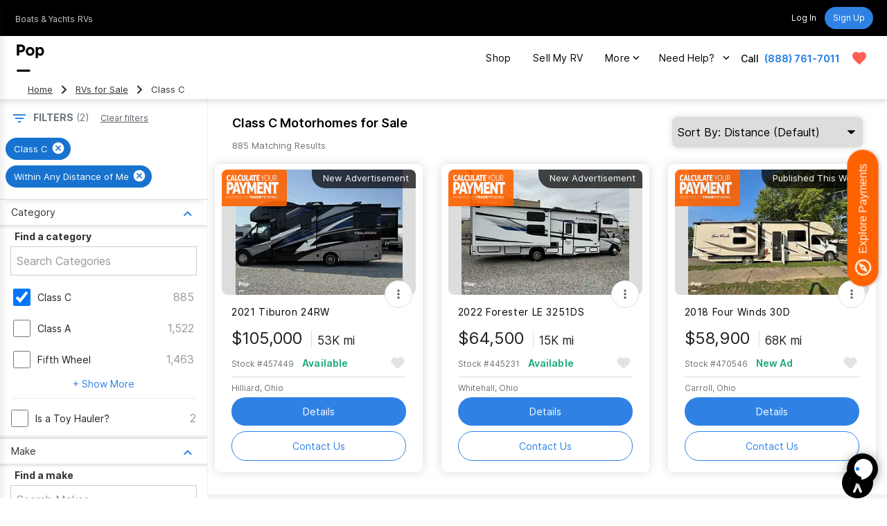

--- FILE ---
content_type: text/html; charset=utf-8
request_url: https://www.google.com/recaptcha/api2/anchor?ar=1&k=6LenMWspAAAAAF1mdgesDwF354RUInxRNXGXHlkc&co=aHR0cHM6Ly93d3cucG9wc2VsbHMuY29tOjQ0Mw..&hl=en&v=PoyoqOPhxBO7pBk68S4YbpHZ&size=invisible&anchor-ms=20000&execute-ms=30000&cb=ufv9kse0y6zw
body_size: 48787
content:
<!DOCTYPE HTML><html dir="ltr" lang="en"><head><meta http-equiv="Content-Type" content="text/html; charset=UTF-8">
<meta http-equiv="X-UA-Compatible" content="IE=edge">
<title>reCAPTCHA</title>
<style type="text/css">
/* cyrillic-ext */
@font-face {
  font-family: 'Roboto';
  font-style: normal;
  font-weight: 400;
  font-stretch: 100%;
  src: url(//fonts.gstatic.com/s/roboto/v48/KFO7CnqEu92Fr1ME7kSn66aGLdTylUAMa3GUBHMdazTgWw.woff2) format('woff2');
  unicode-range: U+0460-052F, U+1C80-1C8A, U+20B4, U+2DE0-2DFF, U+A640-A69F, U+FE2E-FE2F;
}
/* cyrillic */
@font-face {
  font-family: 'Roboto';
  font-style: normal;
  font-weight: 400;
  font-stretch: 100%;
  src: url(//fonts.gstatic.com/s/roboto/v48/KFO7CnqEu92Fr1ME7kSn66aGLdTylUAMa3iUBHMdazTgWw.woff2) format('woff2');
  unicode-range: U+0301, U+0400-045F, U+0490-0491, U+04B0-04B1, U+2116;
}
/* greek-ext */
@font-face {
  font-family: 'Roboto';
  font-style: normal;
  font-weight: 400;
  font-stretch: 100%;
  src: url(//fonts.gstatic.com/s/roboto/v48/KFO7CnqEu92Fr1ME7kSn66aGLdTylUAMa3CUBHMdazTgWw.woff2) format('woff2');
  unicode-range: U+1F00-1FFF;
}
/* greek */
@font-face {
  font-family: 'Roboto';
  font-style: normal;
  font-weight: 400;
  font-stretch: 100%;
  src: url(//fonts.gstatic.com/s/roboto/v48/KFO7CnqEu92Fr1ME7kSn66aGLdTylUAMa3-UBHMdazTgWw.woff2) format('woff2');
  unicode-range: U+0370-0377, U+037A-037F, U+0384-038A, U+038C, U+038E-03A1, U+03A3-03FF;
}
/* math */
@font-face {
  font-family: 'Roboto';
  font-style: normal;
  font-weight: 400;
  font-stretch: 100%;
  src: url(//fonts.gstatic.com/s/roboto/v48/KFO7CnqEu92Fr1ME7kSn66aGLdTylUAMawCUBHMdazTgWw.woff2) format('woff2');
  unicode-range: U+0302-0303, U+0305, U+0307-0308, U+0310, U+0312, U+0315, U+031A, U+0326-0327, U+032C, U+032F-0330, U+0332-0333, U+0338, U+033A, U+0346, U+034D, U+0391-03A1, U+03A3-03A9, U+03B1-03C9, U+03D1, U+03D5-03D6, U+03F0-03F1, U+03F4-03F5, U+2016-2017, U+2034-2038, U+203C, U+2040, U+2043, U+2047, U+2050, U+2057, U+205F, U+2070-2071, U+2074-208E, U+2090-209C, U+20D0-20DC, U+20E1, U+20E5-20EF, U+2100-2112, U+2114-2115, U+2117-2121, U+2123-214F, U+2190, U+2192, U+2194-21AE, U+21B0-21E5, U+21F1-21F2, U+21F4-2211, U+2213-2214, U+2216-22FF, U+2308-230B, U+2310, U+2319, U+231C-2321, U+2336-237A, U+237C, U+2395, U+239B-23B7, U+23D0, U+23DC-23E1, U+2474-2475, U+25AF, U+25B3, U+25B7, U+25BD, U+25C1, U+25CA, U+25CC, U+25FB, U+266D-266F, U+27C0-27FF, U+2900-2AFF, U+2B0E-2B11, U+2B30-2B4C, U+2BFE, U+3030, U+FF5B, U+FF5D, U+1D400-1D7FF, U+1EE00-1EEFF;
}
/* symbols */
@font-face {
  font-family: 'Roboto';
  font-style: normal;
  font-weight: 400;
  font-stretch: 100%;
  src: url(//fonts.gstatic.com/s/roboto/v48/KFO7CnqEu92Fr1ME7kSn66aGLdTylUAMaxKUBHMdazTgWw.woff2) format('woff2');
  unicode-range: U+0001-000C, U+000E-001F, U+007F-009F, U+20DD-20E0, U+20E2-20E4, U+2150-218F, U+2190, U+2192, U+2194-2199, U+21AF, U+21E6-21F0, U+21F3, U+2218-2219, U+2299, U+22C4-22C6, U+2300-243F, U+2440-244A, U+2460-24FF, U+25A0-27BF, U+2800-28FF, U+2921-2922, U+2981, U+29BF, U+29EB, U+2B00-2BFF, U+4DC0-4DFF, U+FFF9-FFFB, U+10140-1018E, U+10190-1019C, U+101A0, U+101D0-101FD, U+102E0-102FB, U+10E60-10E7E, U+1D2C0-1D2D3, U+1D2E0-1D37F, U+1F000-1F0FF, U+1F100-1F1AD, U+1F1E6-1F1FF, U+1F30D-1F30F, U+1F315, U+1F31C, U+1F31E, U+1F320-1F32C, U+1F336, U+1F378, U+1F37D, U+1F382, U+1F393-1F39F, U+1F3A7-1F3A8, U+1F3AC-1F3AF, U+1F3C2, U+1F3C4-1F3C6, U+1F3CA-1F3CE, U+1F3D4-1F3E0, U+1F3ED, U+1F3F1-1F3F3, U+1F3F5-1F3F7, U+1F408, U+1F415, U+1F41F, U+1F426, U+1F43F, U+1F441-1F442, U+1F444, U+1F446-1F449, U+1F44C-1F44E, U+1F453, U+1F46A, U+1F47D, U+1F4A3, U+1F4B0, U+1F4B3, U+1F4B9, U+1F4BB, U+1F4BF, U+1F4C8-1F4CB, U+1F4D6, U+1F4DA, U+1F4DF, U+1F4E3-1F4E6, U+1F4EA-1F4ED, U+1F4F7, U+1F4F9-1F4FB, U+1F4FD-1F4FE, U+1F503, U+1F507-1F50B, U+1F50D, U+1F512-1F513, U+1F53E-1F54A, U+1F54F-1F5FA, U+1F610, U+1F650-1F67F, U+1F687, U+1F68D, U+1F691, U+1F694, U+1F698, U+1F6AD, U+1F6B2, U+1F6B9-1F6BA, U+1F6BC, U+1F6C6-1F6CF, U+1F6D3-1F6D7, U+1F6E0-1F6EA, U+1F6F0-1F6F3, U+1F6F7-1F6FC, U+1F700-1F7FF, U+1F800-1F80B, U+1F810-1F847, U+1F850-1F859, U+1F860-1F887, U+1F890-1F8AD, U+1F8B0-1F8BB, U+1F8C0-1F8C1, U+1F900-1F90B, U+1F93B, U+1F946, U+1F984, U+1F996, U+1F9E9, U+1FA00-1FA6F, U+1FA70-1FA7C, U+1FA80-1FA89, U+1FA8F-1FAC6, U+1FACE-1FADC, U+1FADF-1FAE9, U+1FAF0-1FAF8, U+1FB00-1FBFF;
}
/* vietnamese */
@font-face {
  font-family: 'Roboto';
  font-style: normal;
  font-weight: 400;
  font-stretch: 100%;
  src: url(//fonts.gstatic.com/s/roboto/v48/KFO7CnqEu92Fr1ME7kSn66aGLdTylUAMa3OUBHMdazTgWw.woff2) format('woff2');
  unicode-range: U+0102-0103, U+0110-0111, U+0128-0129, U+0168-0169, U+01A0-01A1, U+01AF-01B0, U+0300-0301, U+0303-0304, U+0308-0309, U+0323, U+0329, U+1EA0-1EF9, U+20AB;
}
/* latin-ext */
@font-face {
  font-family: 'Roboto';
  font-style: normal;
  font-weight: 400;
  font-stretch: 100%;
  src: url(//fonts.gstatic.com/s/roboto/v48/KFO7CnqEu92Fr1ME7kSn66aGLdTylUAMa3KUBHMdazTgWw.woff2) format('woff2');
  unicode-range: U+0100-02BA, U+02BD-02C5, U+02C7-02CC, U+02CE-02D7, U+02DD-02FF, U+0304, U+0308, U+0329, U+1D00-1DBF, U+1E00-1E9F, U+1EF2-1EFF, U+2020, U+20A0-20AB, U+20AD-20C0, U+2113, U+2C60-2C7F, U+A720-A7FF;
}
/* latin */
@font-face {
  font-family: 'Roboto';
  font-style: normal;
  font-weight: 400;
  font-stretch: 100%;
  src: url(//fonts.gstatic.com/s/roboto/v48/KFO7CnqEu92Fr1ME7kSn66aGLdTylUAMa3yUBHMdazQ.woff2) format('woff2');
  unicode-range: U+0000-00FF, U+0131, U+0152-0153, U+02BB-02BC, U+02C6, U+02DA, U+02DC, U+0304, U+0308, U+0329, U+2000-206F, U+20AC, U+2122, U+2191, U+2193, U+2212, U+2215, U+FEFF, U+FFFD;
}
/* cyrillic-ext */
@font-face {
  font-family: 'Roboto';
  font-style: normal;
  font-weight: 500;
  font-stretch: 100%;
  src: url(//fonts.gstatic.com/s/roboto/v48/KFO7CnqEu92Fr1ME7kSn66aGLdTylUAMa3GUBHMdazTgWw.woff2) format('woff2');
  unicode-range: U+0460-052F, U+1C80-1C8A, U+20B4, U+2DE0-2DFF, U+A640-A69F, U+FE2E-FE2F;
}
/* cyrillic */
@font-face {
  font-family: 'Roboto';
  font-style: normal;
  font-weight: 500;
  font-stretch: 100%;
  src: url(//fonts.gstatic.com/s/roboto/v48/KFO7CnqEu92Fr1ME7kSn66aGLdTylUAMa3iUBHMdazTgWw.woff2) format('woff2');
  unicode-range: U+0301, U+0400-045F, U+0490-0491, U+04B0-04B1, U+2116;
}
/* greek-ext */
@font-face {
  font-family: 'Roboto';
  font-style: normal;
  font-weight: 500;
  font-stretch: 100%;
  src: url(//fonts.gstatic.com/s/roboto/v48/KFO7CnqEu92Fr1ME7kSn66aGLdTylUAMa3CUBHMdazTgWw.woff2) format('woff2');
  unicode-range: U+1F00-1FFF;
}
/* greek */
@font-face {
  font-family: 'Roboto';
  font-style: normal;
  font-weight: 500;
  font-stretch: 100%;
  src: url(//fonts.gstatic.com/s/roboto/v48/KFO7CnqEu92Fr1ME7kSn66aGLdTylUAMa3-UBHMdazTgWw.woff2) format('woff2');
  unicode-range: U+0370-0377, U+037A-037F, U+0384-038A, U+038C, U+038E-03A1, U+03A3-03FF;
}
/* math */
@font-face {
  font-family: 'Roboto';
  font-style: normal;
  font-weight: 500;
  font-stretch: 100%;
  src: url(//fonts.gstatic.com/s/roboto/v48/KFO7CnqEu92Fr1ME7kSn66aGLdTylUAMawCUBHMdazTgWw.woff2) format('woff2');
  unicode-range: U+0302-0303, U+0305, U+0307-0308, U+0310, U+0312, U+0315, U+031A, U+0326-0327, U+032C, U+032F-0330, U+0332-0333, U+0338, U+033A, U+0346, U+034D, U+0391-03A1, U+03A3-03A9, U+03B1-03C9, U+03D1, U+03D5-03D6, U+03F0-03F1, U+03F4-03F5, U+2016-2017, U+2034-2038, U+203C, U+2040, U+2043, U+2047, U+2050, U+2057, U+205F, U+2070-2071, U+2074-208E, U+2090-209C, U+20D0-20DC, U+20E1, U+20E5-20EF, U+2100-2112, U+2114-2115, U+2117-2121, U+2123-214F, U+2190, U+2192, U+2194-21AE, U+21B0-21E5, U+21F1-21F2, U+21F4-2211, U+2213-2214, U+2216-22FF, U+2308-230B, U+2310, U+2319, U+231C-2321, U+2336-237A, U+237C, U+2395, U+239B-23B7, U+23D0, U+23DC-23E1, U+2474-2475, U+25AF, U+25B3, U+25B7, U+25BD, U+25C1, U+25CA, U+25CC, U+25FB, U+266D-266F, U+27C0-27FF, U+2900-2AFF, U+2B0E-2B11, U+2B30-2B4C, U+2BFE, U+3030, U+FF5B, U+FF5D, U+1D400-1D7FF, U+1EE00-1EEFF;
}
/* symbols */
@font-face {
  font-family: 'Roboto';
  font-style: normal;
  font-weight: 500;
  font-stretch: 100%;
  src: url(//fonts.gstatic.com/s/roboto/v48/KFO7CnqEu92Fr1ME7kSn66aGLdTylUAMaxKUBHMdazTgWw.woff2) format('woff2');
  unicode-range: U+0001-000C, U+000E-001F, U+007F-009F, U+20DD-20E0, U+20E2-20E4, U+2150-218F, U+2190, U+2192, U+2194-2199, U+21AF, U+21E6-21F0, U+21F3, U+2218-2219, U+2299, U+22C4-22C6, U+2300-243F, U+2440-244A, U+2460-24FF, U+25A0-27BF, U+2800-28FF, U+2921-2922, U+2981, U+29BF, U+29EB, U+2B00-2BFF, U+4DC0-4DFF, U+FFF9-FFFB, U+10140-1018E, U+10190-1019C, U+101A0, U+101D0-101FD, U+102E0-102FB, U+10E60-10E7E, U+1D2C0-1D2D3, U+1D2E0-1D37F, U+1F000-1F0FF, U+1F100-1F1AD, U+1F1E6-1F1FF, U+1F30D-1F30F, U+1F315, U+1F31C, U+1F31E, U+1F320-1F32C, U+1F336, U+1F378, U+1F37D, U+1F382, U+1F393-1F39F, U+1F3A7-1F3A8, U+1F3AC-1F3AF, U+1F3C2, U+1F3C4-1F3C6, U+1F3CA-1F3CE, U+1F3D4-1F3E0, U+1F3ED, U+1F3F1-1F3F3, U+1F3F5-1F3F7, U+1F408, U+1F415, U+1F41F, U+1F426, U+1F43F, U+1F441-1F442, U+1F444, U+1F446-1F449, U+1F44C-1F44E, U+1F453, U+1F46A, U+1F47D, U+1F4A3, U+1F4B0, U+1F4B3, U+1F4B9, U+1F4BB, U+1F4BF, U+1F4C8-1F4CB, U+1F4D6, U+1F4DA, U+1F4DF, U+1F4E3-1F4E6, U+1F4EA-1F4ED, U+1F4F7, U+1F4F9-1F4FB, U+1F4FD-1F4FE, U+1F503, U+1F507-1F50B, U+1F50D, U+1F512-1F513, U+1F53E-1F54A, U+1F54F-1F5FA, U+1F610, U+1F650-1F67F, U+1F687, U+1F68D, U+1F691, U+1F694, U+1F698, U+1F6AD, U+1F6B2, U+1F6B9-1F6BA, U+1F6BC, U+1F6C6-1F6CF, U+1F6D3-1F6D7, U+1F6E0-1F6EA, U+1F6F0-1F6F3, U+1F6F7-1F6FC, U+1F700-1F7FF, U+1F800-1F80B, U+1F810-1F847, U+1F850-1F859, U+1F860-1F887, U+1F890-1F8AD, U+1F8B0-1F8BB, U+1F8C0-1F8C1, U+1F900-1F90B, U+1F93B, U+1F946, U+1F984, U+1F996, U+1F9E9, U+1FA00-1FA6F, U+1FA70-1FA7C, U+1FA80-1FA89, U+1FA8F-1FAC6, U+1FACE-1FADC, U+1FADF-1FAE9, U+1FAF0-1FAF8, U+1FB00-1FBFF;
}
/* vietnamese */
@font-face {
  font-family: 'Roboto';
  font-style: normal;
  font-weight: 500;
  font-stretch: 100%;
  src: url(//fonts.gstatic.com/s/roboto/v48/KFO7CnqEu92Fr1ME7kSn66aGLdTylUAMa3OUBHMdazTgWw.woff2) format('woff2');
  unicode-range: U+0102-0103, U+0110-0111, U+0128-0129, U+0168-0169, U+01A0-01A1, U+01AF-01B0, U+0300-0301, U+0303-0304, U+0308-0309, U+0323, U+0329, U+1EA0-1EF9, U+20AB;
}
/* latin-ext */
@font-face {
  font-family: 'Roboto';
  font-style: normal;
  font-weight: 500;
  font-stretch: 100%;
  src: url(//fonts.gstatic.com/s/roboto/v48/KFO7CnqEu92Fr1ME7kSn66aGLdTylUAMa3KUBHMdazTgWw.woff2) format('woff2');
  unicode-range: U+0100-02BA, U+02BD-02C5, U+02C7-02CC, U+02CE-02D7, U+02DD-02FF, U+0304, U+0308, U+0329, U+1D00-1DBF, U+1E00-1E9F, U+1EF2-1EFF, U+2020, U+20A0-20AB, U+20AD-20C0, U+2113, U+2C60-2C7F, U+A720-A7FF;
}
/* latin */
@font-face {
  font-family: 'Roboto';
  font-style: normal;
  font-weight: 500;
  font-stretch: 100%;
  src: url(//fonts.gstatic.com/s/roboto/v48/KFO7CnqEu92Fr1ME7kSn66aGLdTylUAMa3yUBHMdazQ.woff2) format('woff2');
  unicode-range: U+0000-00FF, U+0131, U+0152-0153, U+02BB-02BC, U+02C6, U+02DA, U+02DC, U+0304, U+0308, U+0329, U+2000-206F, U+20AC, U+2122, U+2191, U+2193, U+2212, U+2215, U+FEFF, U+FFFD;
}
/* cyrillic-ext */
@font-face {
  font-family: 'Roboto';
  font-style: normal;
  font-weight: 900;
  font-stretch: 100%;
  src: url(//fonts.gstatic.com/s/roboto/v48/KFO7CnqEu92Fr1ME7kSn66aGLdTylUAMa3GUBHMdazTgWw.woff2) format('woff2');
  unicode-range: U+0460-052F, U+1C80-1C8A, U+20B4, U+2DE0-2DFF, U+A640-A69F, U+FE2E-FE2F;
}
/* cyrillic */
@font-face {
  font-family: 'Roboto';
  font-style: normal;
  font-weight: 900;
  font-stretch: 100%;
  src: url(//fonts.gstatic.com/s/roboto/v48/KFO7CnqEu92Fr1ME7kSn66aGLdTylUAMa3iUBHMdazTgWw.woff2) format('woff2');
  unicode-range: U+0301, U+0400-045F, U+0490-0491, U+04B0-04B1, U+2116;
}
/* greek-ext */
@font-face {
  font-family: 'Roboto';
  font-style: normal;
  font-weight: 900;
  font-stretch: 100%;
  src: url(//fonts.gstatic.com/s/roboto/v48/KFO7CnqEu92Fr1ME7kSn66aGLdTylUAMa3CUBHMdazTgWw.woff2) format('woff2');
  unicode-range: U+1F00-1FFF;
}
/* greek */
@font-face {
  font-family: 'Roboto';
  font-style: normal;
  font-weight: 900;
  font-stretch: 100%;
  src: url(//fonts.gstatic.com/s/roboto/v48/KFO7CnqEu92Fr1ME7kSn66aGLdTylUAMa3-UBHMdazTgWw.woff2) format('woff2');
  unicode-range: U+0370-0377, U+037A-037F, U+0384-038A, U+038C, U+038E-03A1, U+03A3-03FF;
}
/* math */
@font-face {
  font-family: 'Roboto';
  font-style: normal;
  font-weight: 900;
  font-stretch: 100%;
  src: url(//fonts.gstatic.com/s/roboto/v48/KFO7CnqEu92Fr1ME7kSn66aGLdTylUAMawCUBHMdazTgWw.woff2) format('woff2');
  unicode-range: U+0302-0303, U+0305, U+0307-0308, U+0310, U+0312, U+0315, U+031A, U+0326-0327, U+032C, U+032F-0330, U+0332-0333, U+0338, U+033A, U+0346, U+034D, U+0391-03A1, U+03A3-03A9, U+03B1-03C9, U+03D1, U+03D5-03D6, U+03F0-03F1, U+03F4-03F5, U+2016-2017, U+2034-2038, U+203C, U+2040, U+2043, U+2047, U+2050, U+2057, U+205F, U+2070-2071, U+2074-208E, U+2090-209C, U+20D0-20DC, U+20E1, U+20E5-20EF, U+2100-2112, U+2114-2115, U+2117-2121, U+2123-214F, U+2190, U+2192, U+2194-21AE, U+21B0-21E5, U+21F1-21F2, U+21F4-2211, U+2213-2214, U+2216-22FF, U+2308-230B, U+2310, U+2319, U+231C-2321, U+2336-237A, U+237C, U+2395, U+239B-23B7, U+23D0, U+23DC-23E1, U+2474-2475, U+25AF, U+25B3, U+25B7, U+25BD, U+25C1, U+25CA, U+25CC, U+25FB, U+266D-266F, U+27C0-27FF, U+2900-2AFF, U+2B0E-2B11, U+2B30-2B4C, U+2BFE, U+3030, U+FF5B, U+FF5D, U+1D400-1D7FF, U+1EE00-1EEFF;
}
/* symbols */
@font-face {
  font-family: 'Roboto';
  font-style: normal;
  font-weight: 900;
  font-stretch: 100%;
  src: url(//fonts.gstatic.com/s/roboto/v48/KFO7CnqEu92Fr1ME7kSn66aGLdTylUAMaxKUBHMdazTgWw.woff2) format('woff2');
  unicode-range: U+0001-000C, U+000E-001F, U+007F-009F, U+20DD-20E0, U+20E2-20E4, U+2150-218F, U+2190, U+2192, U+2194-2199, U+21AF, U+21E6-21F0, U+21F3, U+2218-2219, U+2299, U+22C4-22C6, U+2300-243F, U+2440-244A, U+2460-24FF, U+25A0-27BF, U+2800-28FF, U+2921-2922, U+2981, U+29BF, U+29EB, U+2B00-2BFF, U+4DC0-4DFF, U+FFF9-FFFB, U+10140-1018E, U+10190-1019C, U+101A0, U+101D0-101FD, U+102E0-102FB, U+10E60-10E7E, U+1D2C0-1D2D3, U+1D2E0-1D37F, U+1F000-1F0FF, U+1F100-1F1AD, U+1F1E6-1F1FF, U+1F30D-1F30F, U+1F315, U+1F31C, U+1F31E, U+1F320-1F32C, U+1F336, U+1F378, U+1F37D, U+1F382, U+1F393-1F39F, U+1F3A7-1F3A8, U+1F3AC-1F3AF, U+1F3C2, U+1F3C4-1F3C6, U+1F3CA-1F3CE, U+1F3D4-1F3E0, U+1F3ED, U+1F3F1-1F3F3, U+1F3F5-1F3F7, U+1F408, U+1F415, U+1F41F, U+1F426, U+1F43F, U+1F441-1F442, U+1F444, U+1F446-1F449, U+1F44C-1F44E, U+1F453, U+1F46A, U+1F47D, U+1F4A3, U+1F4B0, U+1F4B3, U+1F4B9, U+1F4BB, U+1F4BF, U+1F4C8-1F4CB, U+1F4D6, U+1F4DA, U+1F4DF, U+1F4E3-1F4E6, U+1F4EA-1F4ED, U+1F4F7, U+1F4F9-1F4FB, U+1F4FD-1F4FE, U+1F503, U+1F507-1F50B, U+1F50D, U+1F512-1F513, U+1F53E-1F54A, U+1F54F-1F5FA, U+1F610, U+1F650-1F67F, U+1F687, U+1F68D, U+1F691, U+1F694, U+1F698, U+1F6AD, U+1F6B2, U+1F6B9-1F6BA, U+1F6BC, U+1F6C6-1F6CF, U+1F6D3-1F6D7, U+1F6E0-1F6EA, U+1F6F0-1F6F3, U+1F6F7-1F6FC, U+1F700-1F7FF, U+1F800-1F80B, U+1F810-1F847, U+1F850-1F859, U+1F860-1F887, U+1F890-1F8AD, U+1F8B0-1F8BB, U+1F8C0-1F8C1, U+1F900-1F90B, U+1F93B, U+1F946, U+1F984, U+1F996, U+1F9E9, U+1FA00-1FA6F, U+1FA70-1FA7C, U+1FA80-1FA89, U+1FA8F-1FAC6, U+1FACE-1FADC, U+1FADF-1FAE9, U+1FAF0-1FAF8, U+1FB00-1FBFF;
}
/* vietnamese */
@font-face {
  font-family: 'Roboto';
  font-style: normal;
  font-weight: 900;
  font-stretch: 100%;
  src: url(//fonts.gstatic.com/s/roboto/v48/KFO7CnqEu92Fr1ME7kSn66aGLdTylUAMa3OUBHMdazTgWw.woff2) format('woff2');
  unicode-range: U+0102-0103, U+0110-0111, U+0128-0129, U+0168-0169, U+01A0-01A1, U+01AF-01B0, U+0300-0301, U+0303-0304, U+0308-0309, U+0323, U+0329, U+1EA0-1EF9, U+20AB;
}
/* latin-ext */
@font-face {
  font-family: 'Roboto';
  font-style: normal;
  font-weight: 900;
  font-stretch: 100%;
  src: url(//fonts.gstatic.com/s/roboto/v48/KFO7CnqEu92Fr1ME7kSn66aGLdTylUAMa3KUBHMdazTgWw.woff2) format('woff2');
  unicode-range: U+0100-02BA, U+02BD-02C5, U+02C7-02CC, U+02CE-02D7, U+02DD-02FF, U+0304, U+0308, U+0329, U+1D00-1DBF, U+1E00-1E9F, U+1EF2-1EFF, U+2020, U+20A0-20AB, U+20AD-20C0, U+2113, U+2C60-2C7F, U+A720-A7FF;
}
/* latin */
@font-face {
  font-family: 'Roboto';
  font-style: normal;
  font-weight: 900;
  font-stretch: 100%;
  src: url(//fonts.gstatic.com/s/roboto/v48/KFO7CnqEu92Fr1ME7kSn66aGLdTylUAMa3yUBHMdazQ.woff2) format('woff2');
  unicode-range: U+0000-00FF, U+0131, U+0152-0153, U+02BB-02BC, U+02C6, U+02DA, U+02DC, U+0304, U+0308, U+0329, U+2000-206F, U+20AC, U+2122, U+2191, U+2193, U+2212, U+2215, U+FEFF, U+FFFD;
}

</style>
<link rel="stylesheet" type="text/css" href="https://www.gstatic.com/recaptcha/releases/PoyoqOPhxBO7pBk68S4YbpHZ/styles__ltr.css">
<script nonce="vQUDtN0f0amO4Gxqpd47CA" type="text/javascript">window['__recaptcha_api'] = 'https://www.google.com/recaptcha/api2/';</script>
<script type="text/javascript" src="https://www.gstatic.com/recaptcha/releases/PoyoqOPhxBO7pBk68S4YbpHZ/recaptcha__en.js" nonce="vQUDtN0f0amO4Gxqpd47CA">
      
    </script></head>
<body><div id="rc-anchor-alert" class="rc-anchor-alert"></div>
<input type="hidden" id="recaptcha-token" value="[base64]">
<script type="text/javascript" nonce="vQUDtN0f0amO4Gxqpd47CA">
      recaptcha.anchor.Main.init("[\x22ainput\x22,[\x22bgdata\x22,\x22\x22,\[base64]/[base64]/[base64]/[base64]/cjw8ejpyPj4+eil9Y2F0Y2gobCl7dGhyb3cgbDt9fSxIPWZ1bmN0aW9uKHcsdCx6KXtpZih3PT0xOTR8fHc9PTIwOCl0LnZbd10/dC52W3ddLmNvbmNhdCh6KTp0LnZbd109b2Yoeix0KTtlbHNle2lmKHQuYkImJnchPTMxNylyZXR1cm47dz09NjZ8fHc9PTEyMnx8dz09NDcwfHx3PT00NHx8dz09NDE2fHx3PT0zOTd8fHc9PTQyMXx8dz09Njh8fHc9PTcwfHx3PT0xODQ/[base64]/[base64]/[base64]/bmV3IGRbVl0oSlswXSk6cD09Mj9uZXcgZFtWXShKWzBdLEpbMV0pOnA9PTM/bmV3IGRbVl0oSlswXSxKWzFdLEpbMl0pOnA9PTQ/[base64]/[base64]/[base64]/[base64]\x22,\[base64]\\u003d\\u003d\x22,\x22w44tw4/CmcK1wrcew5/DrcONw4nDllJKdjNBYCxFIjDDh8Odw6TCs8OsZA5gEBfCqMKIOmRuw6BJSkRWw6QpYjFIIMK+w4vCsgEVdsO2ZsOTbcKmw557w4fDvRt2w5XDtsO2W8KyBcK1A8OxwowCZy7Cg2nCjMKDRMObAz/DhUEbKj11wrE+w7TDmMKxw49jVcOswrZjw5PCpxhVwofDhgDDp8OdJgNbwqlBH15Hw5fCnXvDncKLJ8KPXCA5ZMOfwp3CjRrCjcK7YMKVwqTCimjDvlgaLMKyLGLCicKwwok3wobDvGHDsmtkw7dbWjTDhMKSOsOjw5fDpxFKTBR4W8K0S8KkMh/[base64]/[base64]/wq/[base64]/Cs8KsX2fDlA3DhXnCiU4dw45Zci/Cm8OhfcKdw5rCjcKrw4XCg0IxNMKmZD/[base64]/Cpk/Dt0A2XVLCpiNHwpY1IcOfw6Iow7lSwpApw7EQw4hkKMK+w6www5zDkSo9QQPCvcK0Q8OUB8OHw6I3NcOvUSjDpUtqwqjCj2/DhXBVwp8Hw40zLjIbL1/DpxrDisOqLsO2R0bDq8K9w7NBKhRzw43CnMKhVR7DvBsvw5bCicKzwpvCoMKaa8KoJGZXSSxpw4w8woBLw6ZMwqLCk0/DhlHDlyZTwpvDlhUXwp1dRWl3w6HCvyHDsMK+IxR5BxbCkmLDqsKcAmLCqcOJw4RkBjQ6wp8ceMKDFMKBwqN1w5UsVsOIV8Kqwr9mwp/[base64]/[base64]/CmAcfLnFdw7fCmsO9ScO7w6hpwqdZwp4ow5lsXMKzw4bDjcObFDDDhMOvwo/CssO3EnbClMKzwo3CkWLDrlnDj8OTST4lbsKqw6dtw7zDl3DDm8OrJsKqfD7DtlzDkcKABcOuEhYnw4YVWMObwrAqL8ODKhcNwq/CkcOHwpJNwogRT1jDjHgOwoDDhsKiwoDDtsKnwq91IxHCn8KqElouwrjDj8KeKhEYA8OXwrnCuDjDtcOnS2wrwpfCssKLKsOCdWLCusOew6/DhMK3w4PDtUBWw51Acj9/w7xna2c6OX3Do8OWCUjChnLCr3TDpcO+AGTCu8KuHCfCsknCrUcAPMOxwqfCnX7Dm3sbJ2zDhUvDjMKYwpwXCmwIRMOycsKiwqfCg8OjKybDhRzDtMOMOcOywoHDusKhUlLDiGDDiwlawrLCi8OZPsOIUR9KRDHCkcKONMO4K8KxMFvChMK/E8KZbhrDnCfDpMOBH8KhwqlqwoXDj8OTw7DCsyQVJ27DnmguwpHCu8KgcMKiwqvDrBLCo8KHwrXDisO5fUfCj8OAPUc+w6cfLVTChsOjw4zDgMO+MV9fw6IAw5bDjUdhw4Mqf2HCiiNUwp/Dm1fCgDLDtcK3Hw7DssOZw7rDvcKfw692eC4MwrMKFMOxSMOJBEXDp8K8wrbDtcO9JsKXwpMfL8O8woDCncKMw7xFMcKqcsOEVV/Cr8OhwocMwrFewovDn1fCtMOSw43CoFXDucKDwoDCp8KENMOkEk1mwqzDnjU2eMOTwqLDicK3wrfCnMOcX8Oyw4TCg8K+VMO+wpTCtsOkwqbDpWtKDXdvwpjCjAXCv1IWw4Q9GSdfwqQlacOCwrM1w5LCksKcJ8KgNnlAfHLCrsOQIy9+U8KmwoRqIcOMw63DnWg/[base64]/B8Kbw5/[base64]/fMK8wrYjw6B/DcK1wo89ScK4w5bDg390MhbDpn1JZFd4w67DunDDmcOuw4zDnCkOIcKqPgjCoHfCiVXDpRbCvUrDr8KmwqvCgzZCw5ENIMKGw6rCq0DDmsOoSsOuw5rDviozYHfDncO4wprCgEAWbUPDrMKIesKwwqx/woXDqsKNVlTCjmjDgxzCpcOuw6bDl0VPcsOVNsOIJ8KQwowQwrLCnBXDhcOHwoo/I8KJWMKfKcK1c8KgwqB2wrpvwplfV8O5wr7Dj8KUwooNw7XDvcKmw5drwpZBw6F8w5TCmEUMw4JBwrnDhMKSw4bCnxbDrxjDvDDDkELDgcOGwqPDvsKzwrh4JDACC3VEbCvCmx/CvcO1w6/DkMKfQsKswq1JHTrCjGkzUQPDpwhXQsOaa8OyOhzCvCfDswbChCnDjkLCmcKMAmh3wq7Di8O1DDzCicOJVMOAwrB0wrTDjcOuw43CqsOLwpjDqMO0DMOQeHXDrMK/b3EKw6vDpxXClMK/[base64]/Cg8KfbHd9NwrCmXfCjMKjbsKZWsOrKBPCs8K5aMOYUMKbJ8Oow6PDlyXDm3Y1RMO6wovCpx/[base64]/DpsOlw4fDrMK+HArCgXJ5PQTCj3fDgcKdYFPCi1NlwoLCg8Kiw4TDljnDq1AYw4bCq8Oawow1w6fCosKjfsOBLcKxw6/[base64]/DqzlRPTPDs8K1LMKuwrDCg0/[base64]/Dtk14w7fDqAfDqg5fSjXCsEHDhcKJw7TCr3/Dn8K1w4PCmgLDrcK8TcKWw7PCjcOjejdrwq7DtsOHcHDDgXFYw5TDo0ggwowQDVnDlB5Cw5E8GEPDkEzDv2HCg2x3MQAuRcO/w7VAX8KDOQPCusOTwrnDnsKocMKtS8KWwprDuiTDmsKfNWQYw5HDqi7DgcOIJMORHcKXw5rDq8KJHsKpw6fCmcODcMOKw6PDrcK1wrHCvcO5czxGw5jDoizDuMO+w6BabsKgw6txesO8J8OSGzDClsOpEMOUXsOuwpZUbcKWwp7Dg0gpwpELKh0iBsOedy/Dpn8uHsKSeMOtwrXDuynCkh3DjEVawoDCh3dtw7rCgyxsZSrCpcODwroiw4VXJz/[base64]/ClU1oS0Yaw4PCq24tMcK8w5PCpSDDqMO3w7Q2HSHDp2PCmcObwrxpSHR9wox6YWjCvB3CmsOlTyk4wq/DoTANQlogVW0mATTDhzlew74Sw69fDcKhw4wyVMO/XMKFwqRBw40lUwtmw77DkmVuw5dRPcONw4cewojDnxTCn2wFPcOaw4FWwrl5X8K+wrrDtCjDiinDoMKLw6XDu11OWgVJwqnDqAE6w7XCmx/Cm1XCiUZ5wqdHWMKPw58+wrhrw784QsKRw4PCgMKww6NBTxzDg8OxJSsvAMKCTMODKgLDscOmKMKPKx9ye8KyHWTChMOBw5fDnMO3CQ3DlcO1w4TDu8KUI0FgwonDuHvCpXxsw4kDJMO0w7MdwoRVRcKswobDgSvCsgQ6wqfCjMKLGzfDmMOuw5ElJ8KoAw7Dgk/DrsO4w77DmzfDm8KPXhHDjmTDhxFJccKuw7ovwqgEwq0uwoFew6smOCI3M1AJKMKsw4DDi8OuZm7Cmn7DlcO7w55vwp/CisKjMULCmn5UTsKeCMOuPRjDugkGOMOQDBXCkkfDoklZwoFnIgzDry9/w5c5XyHDk2rDt8OMTzHDo1zDkEXDq8OsalohEEoHw7dvwqwOw6x2QSoAw5TCrMKawqDDvSI+w6djwrnDj8Kvw5oMw7XCjcOJJlApwqN8ahhfwpnCilNCUMOswq/CvU5sM1TDq0syw5fCpmM4w63DvMOUJnFZA03CkS3Crk8nbQsFw60lw4R5CcOdw6rDksKdQnldwrVoZ0nCjMOEw6lvwrpaw5nDmmvCqMOwQi7ChwdhdsOpYALDpxU2TMKIw5JoGlVgVcORw6FTAcKHf8ONNGNQJgnCpMK/TcO9b1nCrcOiQhTCkzPDoBQuw5TDjEUoTMOiw5/DrH4dJWIZw5/DlsOZZyYZPcOeMMKpw5vCoXHDpsOuGsOSw5Vzw4/CscOYw4XDu1nDoXzDu8OewoDChUDCuWbChsKRw4Iiw4BDwrAIdxU2w6nDs8Kcw7wSwozDu8KiUsK6wpdhDMO0w7AIGVjClnx2wrMdwot/[base64]/CjcKbdsKGbMOTwrVzEwlcwpcfw5vDjV0Ww4HCsMKzDMOUUsOUDsKBHwLCkzAxRi3Cu8O3wrVmOMK8w7XDrMOhRkvCux7ClsOaAcKrwqMLwr/CiMKAwrLDhsK9JsOXw6HCoTIRasOzw5zDgMOsY3nDqmUfF8OvIWRKw4/[base64]/Cv1FRKMK/BhN0wpbCqsKiHm/DlMK/OcKHw4HCm8OILMKhwpgEwozDucKTKMOJw4jCsMOMW8KZC0XCljPCtxYwEcKXwqTDo8Omw490w54CDcKuw48jEG/DgRxuGsOORcK9TBQew4ZGQcKocsKYwojCjcK0wrJbUT/CnsOfwqHChBfDhhXDncO3FcK0woTDh3/Dl03DhXHDnFJlwqpTZMO9w6PCsMOSwp85wo7DlMORMhV6wr0uQcO5TjtqwpshwrrDiF5/[base64]/w7vCj0TDr8OAwoPDmQFqwpIwwqd8wpQfeChWR8OMwrdwwqPDhcOhw6zDm8K2UGnCr8K9V0locsK0d8OpU8K6w5t5G8KGwogRDBzDu8KIwprCl3Nyw5TDvTbDnTvCryxTCDxvw7zCslfDmMKkRsOlwpAzN8KqNcKMwqzCnUV7aWk/[base64]/wpHCmUh+wo/CjsO2WDPCl8KzwqbCszskEGcCwppMDzzDgjIwwoXCisK7w5fDt0nCmsOfXDPCt2rChgpPBB8Ww4okecOgFMKww4HDuSXDv2nCjlRSTCU9wrs5XsKbwrdFwqosbW0eLMOIJgXCu8KUdQAOwo/DrzjCjnfDpW/ChkRaG1EPw5EXw7zCnXLDvV7DlcOlwqQbwqPComgRPDJjwrrCpUAoDRlpGxvCpMOGw4oIwpc6w4AWA8KBLMO/w6JfwpUraXzDssOow5xuw5LCuQ8YwrMkcMK2w4zDgcKhZ8K8OnnDpcKKw7bDmzpjF04Owo0vOcKTHsOeeS/CjMOBw4vDh8OiIMOTc0cqNQ1dw5/[base64]/CscKhNV3DicKAwr7Cjn7DpsOYC27CkMOOwpPDomrCkSgjwp83w6LDj8OmHWMHcCTCssO2w6DCscKKf8OCU8O3FsK+XsK/NsOaCg7CvDYFOcKBwrnCn8K6worDgz9CFcOJw4fDisO/ZAwGwq7Dp8OiYwHCtislcHXDnSwEU8KZZDPDq1QfDHzCmcK4VRPCrAE5wq5uXsONQcKYw6vDk8O9wq1WwrXCvhDCscKjwpXCnWUjw7HDo8Kfwr0lw60mHcKAwpEjG8OyYFobwobCscKgw4RBwq9qwp/[base64]/CssKtw4jDlMK1GmbDokfCk1bClMKIB8KCZBtZU2M7wrHCuyEYw6jCq8OMQ8Ovwp3Dmmxiw6ALKcK6wq8ZLzxSXA3CpGbCuUhsRsOAw6t0UcO/wr0uWz/CiGwLw73Do8KJPsKBZMKUJcOPwqHChsKtw4dRwp5KeMOyd0LDjhdrw77CvirDoRUVw6QvQcOrw4psw5rDpMK/woYAcQgDw6LCssOAUi/[base64]/RmYgw7ctPsOtb8OTfMO0woxMw4HDpQEaw5TDncKFcBvCqcKCwqVtwrzCtsKIDMKaBUHDvQLDlB/[base64]/woABwpAbIMOXwo5tGylvw7hCYl8FAcOIw4/CucOCdMOTw5XDkQnDnhDDpBzCjx1sDcKAwpsdwrkIw5wiwpBdw6PCl3DDlVYqDV5qdgfCh8OVa8OiPX7ChsKsw613BgckO8Kgwr41NFAtwpYVPcKswqMZPQPCpUnCnsKew5lpQMKGNcOtwoPCqsKEwqg2F8KDCMOoYcKfw5k/XcOORxgZEsKqHBbDk8OAw4lMDMODFnjDk8KDwqzDq8KVwqVKV2JdJT0pwoDCgX0VwrAxXWfDmgfClcKFPsOww4TDqxkBUhrCmznDjxjDtMOjFsOpwqbDuBXCnxTDlMOGR2U8a8O7J8KPank/JjlVwqLDv3ITw43CoMK3w65Kw6TCisOWw6wXUwgUC8OHwq7DqQ9ARcO0Gix/[base64]/[base64]/[base64]/CpmDDr8OWbBbCkx/Ci8KGAcKwH3zCo8OPNcK6woF3cURDBcOiwqhuw7/DtzMtwrfDt8OhBsKXwrUkw7IQIMOsPwfClcKjOsKQPChCwp/[base64]/DsHx1HcOMwqfCrTXCucOAGcOXYFM0DWAWw6pbMgzCuU4dw6PDpFzCtWxQKQ3DgyvDhcOew7YWw5vDssOmKMOJRSphUcOwwow1NETDnsKsOcKWwq3CuiRjCsOrw4MaWMK3w7g4dABywrBBw5HDrkYaVcOrw7/DgMOoJsKxw5BdwoZswqphw79kLxIGwpXDt8OQVSvCmCcEUMKuLcOwLcK/w5kPFUPDv8Ogw6rCi8KNw67CkwPCtBPDpw/DqW/CvwHCnMOTwo/DqXfCmGYycMKUwrDCpjzChm/DgGsyw4UuwrnDv8K0w4/[base64]/Cm8K1K1HCoHLDqcKPBsOsIiM7w6cSw7J9DEHCqlVNwqgTw493KWkqf8OlJcOqa8KeN8Ofw4Rvw4vDl8OVUEzCtwVqwrAjMcO8w4DDplZKRU/Dg0TDtR1qwqnCqR4XMsO1YQTDn3bDrhkJUT/[base64]/Cn8OGIz5IRsKrwq/CssODeAnCl8Osw4PDhDXCq8OewpTClMKUwqhsHjHCkMKYcsK8cg3CusKhwrfCuDYwwr/Dglc/wq7ClR4swq/DoMKrwoRaw5E3wpfDl8KkasOvw4DDtARBw78rwrFww6DDvcKiw581w6FvFMOOOSzDsHPDl8OKw4Jiw4Eww6EEw5QpNShgEcK6R8Klw4YcaxzCtB/[base64]/TE8CFj7ClsOgJsKXw6nDrx7DjAfDh8KMw5fChXwLGsKFwpbDkQfCinDDucK1woDDnsKZdnNSY0PCrUZIQwVCcMOjwrjCkmZoTEZmQRzCo8KcRcO6YsOfbsK5IMO2wrF5NQ/DrsOjIlTDl8K5w60gFcO9w6tYwr/DlWluw7bDiEcpOsOidsKOWcOCZATCqFXDuQ1nwoPDnxDCnm8kNFjDi8KUasOKXxPCvzp2B8OGwplWK1rClg5jwo0Sw5HCgsOywotmQmTCgjPCiA4yw63DohknwrnDinFrw5XCkkB/w4PCgjwnwr8Kw5chw7kVw4pxw78/MsOkw6zDr1LDo8ODEsKIJ8K6w7jCiwtVZDMLd8OAw5bCnsO6KcKkwplswrQxKgBEwqvDmXAlw7/[base64]/CiAZhw4NLw7bCiMKPwofDo8KbZTvChGnCicK2w7HCgsKuaMObw6gywqvCpcK/FUw9EwEeEsKBwqjCh2/[base64]/DiVzDmyLDuBASaHzDoDDCkmdLfxEuw6TDtsO4VkHDmB16FRwxRMOswrfCsV9lw4Qxw64uw5EHwqPCrMKKFwDDlMKdw4kJwpzDqlQFw4VOXnAtSkLCrGrDoXgyw7l0QMKxBFZ3w5/CtsKKwpbDon1cH8OJwq4QEW8vw7vCocKowojCmcOLwpnClcKiw73Cv8KkQUhKwrfClix0IhfDucKUO8Olw7/DucOSw6Nuw6TDusKowqHCr8K7H0LCrS1zw4zCpWbDsWHDgMOew65LasKPT8K9B1bChgE8w4/CiMO5wq1Dw7/Dn8KywrjDrGk+G8OJwqDCt8Kdw4xHecOQWX/[base64]/[base64]/DksO2Vn/DqcOYPsORNQPCmMKiw6IlRsOdw641wqHDlEM6w7jCtVnClRzCp8K9woTCr3dgV8OUw4BbXSPCpcKIDVILw4U/[base64]/CtMKEw4M3wrrDtcOWX8KCw7ZVwqDCvCYiIsOAw64Hw63CrnPCkmfDtwcVwoxMSFzCqCnDoB4Lw6XCnsOqawBlw79KMV/CuMOhw57CugTDpznDkjzCsMOww74Rw78Rw47CtXfCocOQIsKcw4Y1V31Iw7oowrBJSXVVY8Kiw49fwqPDhgMSwrbCnkrCmn/Co2lAwqvCqsK9w7nCtAs7wotlw5BeFMOGw73Ck8O3wrLChMKIcWgHwrvCnsKWfTTDq8O4w4MvwrzDucKGw6FWdVfDusKkES3CnsKswp56XxZww6FmDsO3wprCscOsHB4YwpYNKcO5wr0uHwBtwqA7WE3DscKEPw/DnHVwcsOJwofCjcO8w4HCu8OYw4J0w6/Do8Kdwr5uw63DlcODwoDCocOvehoTw5bCkcKuw4vDvTxOMQtuw7fDqcKOHlfDhFvDusKyYXnCvsO7SMOEwr3Dn8OzwprChcOTwqVcw5UFwotWw5nDsnHDizPDtFrCrcOKw7/[base64]/CpsKjwo7CssOVwpvCuHjDmQBYw5fCoi/CvMK/[base64]/CtjM9CMOzCsOHwoPDoi3CtMKdWcOqwpnDhQh3JFTCsi3DncKvw6t0wqfCjMOXwpzDsBvDvcKGw5bClQstwoXClFvDjsONISwLQzbDjcOVZAXDscKLwpECw6LCvGEIw7pcw6HCvg/CkcK8w4jDqMOQAsOpBMOubsOyUMKHw4l5cMOow4jDuTRhT8OqGsKvQ8KUHcOjAC3CpMKdwqMGcx/Diw7DvsOWw5HCuxoMw6d/wpfDmATCr1tCwpzDi8OMw7HCmmVQw69NPsOhMcOrwrZjTsKOFGMZwpHCry3DkMKjwpkMdcKFMCU0w5QNwrQQAz/Dvy9Dw74Sw6Jyw7rCiVjCp3d7w7fDiyYlDSvDk3VTw7XCjUvDpzPDgcKlX3Ecw4nCjV/DhyDDpMKSw5vCp8K0w5BNwrNyFTrDrUlFw5LCoMKuTsKgwoPCmMK6wpc3KcO+MsKcwrZaw7UtdgkJR0rCjMOsw6zCoFvCl1XCq0HDkEZ/bWVeNDHCq8KkNh5iw5fDvcKEwqhdNcK3wpVYUjbCiFg0w5vCuMOrw6HDvnlQZjfCpHBhwp8hHsOuwrvCtQXDvsOTw6kFwpQ2w716w4Ejwr7DncOkwr/CgsOILMKsw6dSw4jDvAoOasObKsKew6HDtsKBwoPDh8KHQMKnw6rCmQVnwpFFwql1VhDDi1zDtgdMfzdMw7cEJsOfHcKOw7RELsK8N8OZShkJwrTCjcK6w4TDpmHDiT3DsExxw4BQw4lJwoXCgwx2wp/ChD9oHsKXwpN6wo/CjcKzw6QywqoMM8K2eGDDgW4HAcKDcQ0Kwo/CssOqeMOTLSMkw41fQMK8JcKHw6ZJw4bCtcKcdRYbw48WwqnCpxLCu8OiasOfNxLDgcOfwrR2w4scw4fDlkXDnGQrw4MFBiLDiH0kB8Obw7DDkWUdwrfCtsOgXxMsw5HDrsO1w7vCq8KcS0ZVwpArwqfCmCEjZBDDnQPClsOhwoTClhJ3DcKNHcOMwqzDgV/DpEPCq8KOcFEZw51/D0XDqcOkeMOHw7/Dj2LCucKsw6wNTXlbw5nCn8Oewps7w5fDkV/DhA/Dt0gww7TDicKjw5XDrMKyw5XCpzImwrQxTsK0AUbCmzbDjmQLw50qC102UMK2wrFjBFFaT1LCqB/CoMO9PcKCQEvCgBo1w79qw6/Ch09zw5A6egHDlcKmwqFow73CqsOfYlY7wrjDqMKYw5pDL8Okw5Zuw5vDqsOwwos+w4Z2w6bCmcOdXTjDlwLClcK7eANywrxLbETDr8KxIcKFw4xjw7Ntw6/DkMKRw7cSwrbCqcOswrHCjUFWHA/CpcK+wrPDsg5Gw6VqwrXCuVd/wqnCnVvDpsO9w4Rlw4rDuMOIwpUWcsOiOcO/[base64]/CuCHDncOLVsOifzDCv8KkfcKAw5AUAXsIVsOAHMO7wqDDpMK0wpFbK8KzXcOGwrtuwrvDosOBGGrDlk5kwqZ3VEFbw6DCixDCr8OXPG8zwoldH0rCgcKtwoDCq8Opw7fDhMKNwqvCrhgswrvDkEPCgsKkwpkTUgHDgsOPwprCpMKhw6AbworDqRQnXn/Cmh7CpFQmf3DDuHkkwo7CpCkNE8O4ISZFYMKjw5nDhsOfwrDDiXEoXcKeKMK4IcO4w5YpM8K8OsKkwqjDtx/CrcKWwqRzwoTDrx09DVzCo8KLwp8+Pl44w4ZRw5M9UMK1w5vCmUI8wqcaGzXDusK9w4FUw5zDncOEfsKgQwtfLjl1U8O7wp3DjcKYHxlEw49Cw5DDosOCw7MjwrLDlBw9w6nClSvCnw/ClcKxwrxOwp3CjMOPwq0gw67DiMOLw5TDp8O0CcOXLHzDlWRywpzCh8K0woFmwrTCmMOjwqEvEA7DhMO/w605woFGwqbCilRHw4cSwr3Dl2BXw4VRDmTDhcOWwp4SbC4NwqXDl8OfHlB/CsKow61Aw5JEeSxhSMOAwrgfLkBkSBQLwqEDa8ODw6BLwrIyw5nCjsOcw4N7GcKNTmzCr8Orw73CsMKuw6dEBcOxf8Oww4HDmD1pHMKyw5zDn8Kvwr46wqrDtSA4fsKMOWk/FsKDw6xAHMO8esOoH0bClVBbfcKUDDHDhMOYIgDCjcKuw5HDtMKKKMOewq/CjWbCvMOIw53DpjvDl1DCusKKEMKFw6UXThhcw5dPUQMrwonCusK0w6TCjsKAwrzDu8OZwrlNeMKkw47CjcOBwq0MTQrChUguJXUDw60KwphZwp/Cu3fDgUUQTQXDicOkDFzCohPCtsKVTy3DiMK+w5HCqsO7K3khf09IJMOIw4QIP0DCtnhywpTCm2lTw6EXwrbDlsKhGcOZw4fDh8K7Im7DmcOXKcK0w6Z8w6zCh8OXSGvDtD4aw4LDshcmccKcFmJLw4bDiMOuw57DssO1CS/Dv2QGKMOkDcK/dcOYw4tADj3DpcOaw4fDocO5wpDCksKBw7cyKsKJwqXDpMOZcCPCusKNWsOxw6J8wprCssKVwrV6MsOUHcKmwr9Qw6fCicKOX1XDt8KVw7nDulAhwosYQsK6wqJSXG/CncK5FEZhw6DCmUN8wpbDlljDkzXDjhrDtAV4wrnDg8KswozCrsO6wosLRMOjOcOAEsK6BXbDs8KJLQU6woHDgzg+wr1Zf3obMlxXwqHDl8OCw6XDssKtwpYJw6gVTmICw51kKDHClcObwo/DsMKcw6HCrw/[base64]/CnBXDpMOiwpY4R3rDrRRDw7/CiXHDuMKHaMKFQMKLeBvChsKZDFrDh0o+WMK2DsOjw7kgwphHNBckwpd9w6tqfcO2OsKPwrJVE8OYw4TCoMKdAwhjw6Flw7XDnw5hw7LDk8K3Cy3DosKHw5siG8OIDsO9wq/DhsOTHMOiVSZZwrgdDMOrcMKaw7rDmjRjwqlLNWRAwoPDg8KaLsOdwqYhwofDjMO7wp7DmD5iMsOzYMORO0LDhX3ClMOmwpjDj8KDw6/DrsOWDnx4wpcjVDMwR8OjYynCm8OkXsKpT8KBw47CpW3Dhh0Pwpl+wptPwq3CqjpoVMKNw7fDi2obw7ZJQMOpwq/CpMO+wrVOCMOlZ1xIwpPCusKRd8KpL8KPZMKyw54Gw57DtCUWw5pXH0URw4rDssOswr/CmXNMQsO3w6/Ct8KXMcOLAcOkXCclw5Bzw4TCksKWwpnChsOQB8KvwpgUwpozVMOZwqfChUxHU8OdHMK1wqpuEyjDpVPDonTDkk/DssKbw7N+w63DtsO/[base64]/CpgrDiRnDlErDqQDDssOWwochLHXCnGw+O8O5woRHw5bDt8Kzwp80w6UILMKYDMKWw75lQMKYwp3Cn8KnwrB5woRNwqolwrYfR8O6wqYRTC7CrQFuw4LDjCjDmcO6wocSS37Cujsdw7lGwrdMCMOfNsK/w7Ifw6MNwqxEwohkR2DDknbCrQHDqnZGw6/DksOqHsO6w5LDjsOPwr/DvsKIwqHDpMK3w6XDqMKbOEdrWFJYwqHClhZFdsKmGcO6aMK/woQWwqrDjTpgw6smwoNSwpxAanBvw7wdTnofPcKaKcOcB21pw4fDiMOww5bDgk8TVMOoZiPCpMKBOMKxZn/CmMKJwopPMsOnTcKOw6J1SMKUVcOuw58Sw4IYwoPDrcOHw4PCtx3DlsO0w5gtIcOqG8KfZ8OOEW/[base64]/DqFvCisKzw5cWPl/DslfDscKISMOleMKyZMOcZB7Dp31nwpJAPcOJGxtzQQpCw5TCrcKiDXfDo8O7w6TDn8OWeAQjcTXCv8OcYMOycxkoPBFOwp/Cjjlew4rDpMKHDS4SwpPCkMKPwpIwwowfwpTDnE92w5IeUhJzw63Dt8KhwoDCsGnDsQ5EfMKRPMO6w4rDisOnw70LMVx7eC8bSsOrZcKnHcOrBHjCpMKIV8K4C8K4wrbDhh3DiCZpPGF6w6/[base64]/[base64]/[base64]/DrWXDksKtayXCpMO0w4XClMK5wo3CocKLwrsQwqXCiGPCvhLCp1LDlcKQKQnDlMKzLMOIYsOGEX9Pw5TCvHnDvjBSwp7CosOlw4EObcKhJiZIA8Kyw6s/worCm8OLOsKBZ1BdwovDrUvDnH8aCBHDv8OowpFNw55/w7XCoHjCtcKjQ8KSwrgAFMOPG8Kmw5DDsWsxFMO6TmrCiCTDhxMUe8OCw6jDlmEMesKww7BRDsO6YArCmMKuLcK0CsOGUSLCvMObM8O4JEsieS7DtsOWJcK+wrVRF3RKw4waVMKFw6fDtMO0FMOfwq51RXrDgGrCvXR9JsKYL8O7wo/DgB/DssKyPcO1KlvCgcO8KUM0Zh7Cog3CusO3wq/DjxXDgGRPw71tWTY9DlNOL8OoworDgCDDkSDDjsOVwrQwwpwgw40YYcK6MsOww61FXjk5fHjDgngjecOawqhVwq/ChcOLVMKMwr3CuMOOwonCsMO2I8KGwqIKU8OCwqPCo8Otwr7Dh8OGw7Y6EsK5cMOPw4HClcKfw48dwo3Dn8OzZAcjHAFhw6t/VEETw60Bw6QLS3PDgsKsw6Rcw5VfRh7CrcOdQwXCiBIbwoHCocKmc3PDkiQSw7DCpcKmw4TDisKtwpERwqRYGVFSH8O2w6nDgQ/CkW1+eC3DvsOadcOlwrXDjMKiw4/Du8KMw67CvVMFwo0DXMKVcMOwwoTCtk4Tw7wGSMKWdMOfw5XDv8KJw593O8ORwpQoI8K4LjRZw43CiMOCwo/DkxYmSVZzF8KWwoTDgB5mw70/dcOIwr1iaMKhw7PDs0QUwp0RwopXwps8wrPDrlnCksKQGQHCuW/Du8OYGmrDvcKvID/ClMO3X2pSw4jCkFTDusOVSsK+aR/[base64]/DjsOWwrTDtD/DgGRAbMKNw7TDq8O3w5Aaw4YMw7XCmUrDsBBABcKIwqnCrsKSCDp/dMK8w4wJwqzDtn/CvMKnUm1Ow5Eawp1UVsKMblscfcOKTMOhw4XCtzZGwpFYwobDr2QbwoICwqfDj8K/[base64]/[base64]/Dv8Kbw5PDrMKwJ8KXO8K/[base64]/GToNFMOrw6nDpxvCk8KUw6vCikbDtMKWwosiWyTDvMK7CcKYS2lyw6RnwojCmMK0wqPCosKqwqB2fsOFw4VNXMOKGnhERm/DuHXCqzbDi8KuwqbCp8KdwoXChR1mPsOpAyPDq8K1wrFZYGrDm3HCrV3CvMKywqzDtcOvw5piNVPCsgvDuFt7FcKPwpnDhBPCu07ClWs1NMOCwrRxEQcLMcKVwqgRw6fCpcOBw7Vrwp7Doig/w6TCiA3CpsOrwpgLYk3CgR7DhGTCkUzDpMOkwrhgwrzCgl5CFcKcSybDjgldLQDClQfDvsOqw4HCmsOSwpzDhC/Csl8eccOiwpXChcOUXMKHw6FKwofDv8KXwotGwpYIw4RIKcOZwptWc8OFwoEYw5wsR8KHw6U4w6TCiAhGwofDpcO0QHXCkGd7G03Dg8O2WcOWwprCkcOgwqRMCVPDgcKLw6DCi8O9JsKJdALDqGhDw6oxw7DCt8KPw5/CvMKxZcKnwqRTwr0mwpTCgsKFZFhNQnZ/wqoow5sIwqvCh8OYw6DDtiLDv3LDg8KtCyfCs8KzXMOtWcK5TsKeShzDuMKEwq4bwofDg0FwHAPCucKyw74LfcKfbUfCr0DDtmMQwqV/[base64]/CrcOSXcKWwrfCvMOGw5XDtTsnw6vCpRoXwpZ+wqhWworCjcOpDlTDrnBIaS5NSB5LL8O/woY1QsOCw457w7XDnsK7B8OIwptfCGMpwrZCahcdw64KGcOsHi9iwrPDssKlwpU/[base64]/DrsOYw4MgA8OAJz9VwrLCs8KoGinCngM2NsKwGTbDi8KVwqw/HMKmwqNkw77DlcO5Cg40w4bCvcKhA0U1w7bDmSjDlkLDicO4CcOzeQNOw5nDrXHCsz7DuCg9w6VXBsOwwo3DtilTwoNuwoQDb8OVwrRyPQLDvmLDjMKawrJwFMK/w7Eaw5N8wq9Pw410woZrw6PCn8ONVkLCmXgkw5MywrnCulTDmFNkw6RjwqVTw4kCwrjCuQ9yY8KZW8ORw5/DusOyw5VVw7rCpsORwozCo1wlwotxw6nDpRrDp0HCiF7DtXjCicODwq7DvMO/blR8wpwbwozDkkrChMKGwr/DkRtfJUDDosOiXXACHsKJZgQew5nDoj7CjcKMTnTCu8OBFsOZw47Di8OEw4nDjMOhwonCoWJ5wogRCcK5w5Qgwp9BwqDCmi/DgsO8LjvCtMOlKnDDjcOgL3lYLMO3SsOpwq3CncOow5PDtXMOCX7Ct8KjwqFKw43DgkHCj8Kww6/DssOowq4yw4vDlsKVRzrDmAdBUgLDpTBow7FfO3bDtjTCo8KAaj7Dp8KnwqsXNwIHBcOSMMKUw5DDk8KKwojCuU1fZU/CjMOdOsK/wpF/R3LCgMKWwp/CuQI9eBfDpsOhfsKiwojCtCNFw6hnw5vCocOeMMOUw6TCnHjCuT8Gw6zDqApPw5PDucKiwqDDicKeRMOGwrrCpkbCsmzCqzB+w5/DsnfCrMKyNn0ZZsOUwo7DgS5BAh/[base64]/MhDDsMKpASwjw5bCi2nCnTvCvsKowoDCisKzVRLDjxDCtGwyVV/CmQHCgzrDusK1NU7DkcO3w5TCoFoow5BXw4LDkSTCucKgRsOLw4nDvcOqwrvCgjN+wqDDiC1ww5bChsOwwpbCvG1cwr7CoV/CjsK7C8KCwqPCuRctwoh9ZEbClsKEwr0Owrw9aXdxwrPCjkUiw6NjwovDqSIREC45w7U4wp/Cv1c2w40Kw4zCr0bChsKDPsOnwpjDlMKxbcKrw7QLB8O9wp44wrBHw6DDlMOBLEoGwo/DgMOVwpsdw4HCmyvDuMOKJQzDqEQywprCpcKMw6lzw51GbMOOSjpMEWdiNsKDJMKpwrJeVRnCmcOtdGnCnsKxwovDu8OnwqMdE8KDDMOjU8OpKFYSw4UJFzjClMK+w60hw70zTiBJwo/[base64]/ZsKHwolqUnHCrBLCm8KpMMOIesKBYAnCkVoZKsO+w7vCtsOKwoFJw73CuMKje8OrP3I9MsKhChlSR37CmcK/w7ECwoHDmwXDnMKTYcO1w7cmZsOvw6DCgsK2Vi3DsGnCvsK6S8Osw6rCtCHChCYODMOkH8KQwoXDiQfDmsK/[base64]/CmAxw5nDrcOYHcOEw6tuHyjCv8OFFjABw454Q8KXwpfDhCLCqm3CpcObW2PDtMOiwq3DlMOabGDCv8OLw4IgTB7CgsKYwrZ0wp7Cgnl4U1/DtXfCv8O9WS/CpcKiL3JUPcOJLcKrYcOvwosEw77Ct2d3OsKlJsOuC8KeB8K6Q3zDthPCuRHDn8KUO8OOEsKfw4FMbcKhZMOuwpkBwoABC0lKb8OEaBDCpsK/wrvCucKxw67CoMK1NsKCc8OuVcOBI8OXwqtUwoXCsTfCsWZ8UHTCssKrTE/Dv3A9W2DDilIEwpYiUMKhSRHClSlgwo8mwqzCpQfDqsOSw61ew5YVw5wOYQLCrMOOwqFDBmNFwo/DsgXCucOGc8Ogc8Osw4HCiFQqMTVLTGjChgnDlArDgmnDmg8ofRBiYcODJ2XDmEbCim7Dp8KKw5nDq8KiNMKOwpYtEcOdHMOKwpXCuEbCiDdBJcKfwrAaGyZMQ2AKZMOEW2zDkMOOw4Ecw4FUwrlYPATDrR7CosO9w7rCpkEqw6/CkXF4w4LDiD/[base64]/[base64]/wp8aW8O4ez3CscOtTDxewpXDr8K1LBcsNsK0wpoKbQlyHMKfZUvCvmjDkzJfUEfDoAU5w7N2wpkVATA3c3jDosO9w7JJRsKiDF5NDMKJZmdNwoQkwoXCikh/RSzDrB7DgcKPEsOwwrrColQ+ZcKGwqALdsOHJQrDmU4+FUQxDGbCgMOEw5nDucKrw4XDpMOJBsKqB25Gw6HCgW0WwqIscMOiOCzCmMOrwojDgcO/wpPDq8OeaMOIB8ORw5/CsxHCjsKgwqRcfkJNwoDDoMOIL8KLGsK1Q8KUwowET3MaH11KEkjCoS3DqE7DusOYwqHCsTTDmsKNasOWYsO3K2tYwrQtR3MawqsNwr/Co8OVwp1Xd3PDkcOfwrnCqhTDp8K6wqxjTMOewqMzHMOOY2LClCUYwr0kT0LDuQDCsgXCtcKsaMKuI0vDj8OywprDgU5pw6bCksOpwpnCusOaSsKsI2RqFcKiw71XCSvCi0jCkEDDkcO8CUQzwqFLfQZ5dsKOwrDCncKrQV/CijQGfAcHEW3DtVYQFBLDrFXDqjp8AGfCl8OmwqzDksKgwrvCk3c8w6DCp8KGwrcdAMOSd8K+w409w6RDw4vDtMOpwrZERXMxVMKJehAOw6xVwq9nMWNaNhvCmkzDuMKSwqx4ZWwdwp3Dt8Kaw6ZzwqfCksO8w5xHXcOMQSfDuyBeDWrDmnbCocOqwrMzw6UPASo2wp/Djzk4aU9aP8OXw5bDlE3CksOkAcKbOBN9Yk3DmEfCrcOqwqDChi/[base64]/DisOeVcKOw5PDoFHCpDVcdkfCv8OZw6vDh8Oyw73CnMKUwqvDjj7Dgmk6wpZpw4/DqsOvw6TDmcO6w5fCjzPDrcKeGhRUMjN4wrnCoWjDv8KydcKmOcOrw4DDjcOIFMK9wpjCmFfDmcOHQsOXJgnDkE0cwqlTwplkb8OIwr/CvTQDwqhIMRZcwofCsk7DrcKKfMODw6rDsgIEbCTDixplbFTDhFhkw6AAW8OYwqFLYMKbwrI3w6AnSsOhXsO2w5nDgsKAw4kGCk7Ck0TDjml+aGY2wp0WwqTDvMOGw4lod8KPw5XDrS/DnC7DlELDgMKswoUkwovDgsOJTcKbb8KUwrMgwpNjNhHDjsO2wr/CksOUFmTDuMK/[base64]/DCZdwoLDv8K0XSlFwonDhsKEQMOQw4rDqGNmUXPCucOfV8KCw4nDpgzDlMOgwprCucOhX3pdSsKHwrcGwqPCnMKwwoPDvjfDjMKFw680UsOwwoxjOsKFw4MpJ8KRKcObw7tsN8KzHMOYwo/DhEsSw6hDw5wswqYfKsOKw5VWw4ABw6hEw6bDqcOFwqV9HnHDmMKJw6UHU8KIwpgYwqQlw5DCtmrCnHpxwoLDvsOkw65jw5AWLMKGXMKFw63CswPCnlLDj1fCn8K2W8KtSsKNIMKLAcODw4hMw6rCpsKsw7HCvMOaw4XDgMOYQiIjw6VZc8OsIjPDncKuTX/Dpm4bbsKjCcK6VcKjw6VVw5kMw6J8w59zPH87aHHCmmAQwrvDh8O0ZyLDszjDjcKewrRGwofDvnnDicOaNcK6IwQvJsOyVMO7CTXCqm/Cs1gXVcOfw6DCi8OSwrbDqFXDvcOkw5HDvWXDqQxWw7YUw70IwoNxw7PDo8O6w4/DlMOJwqMtQScMEnDCusOOwo8LUMKof2sQw5kWw7fDpcK0woEdw5IGwoHCiMOxw4fCoMORw4o9K1/Dv3jCqRMuw7Qaw6NmwpTDq0YxwpYGSMKhcMO/wqLCv1ZiX8KmG8Owwphuw6dSw7kew4PDul0Hw7BKPjxnDMOke8OFwpzDqGMzfcOOIEsIJXkMAh49wrzCv8Kyw7kPw5BKUzgSTcK0wqlFwqoBwqTCk1xfw6/CqV5GwqvCiituHVATKyF4UmcVw6c3CsK6QcKMVhvDolvDgsKCw4sQESvDlm84wqnDu8KIw4HCq8K9w5zDs8KNw5QBw6nClA/Ck8KyUcO4wrhsw5p9w4teRMO3YEnDnTx/w4fCicOIdV7CqBAfwpY3NMOBwrvDuEfCp8KnfiTDucOnf1TCm8KyYS3DnWDDrHh6MMK/w649wrLDlWrCnsOowoDCocKANsOaw65xw5zDncOkw4QFw4jCoMOwNMOfw5BNBMK+Yj4nw6TDnMKMw7weAkjCuUjCuXJFSRtPw6fCo8OOwrnChMKsX8KHw7HDhG4ba8O+wpFJw5/CsMK4PEzCgsKnw54\\u003d\x22],null,[\x22conf\x22,null,\x226LenMWspAAAAAF1mdgesDwF354RUInxRNXGXHlkc\x22,0,null,null,null,1,[21,125,63,73,95,87,41,43,42,83,102,105,109,121],[1017145,681],0,null,null,null,null,0,null,0,null,700,1,null,0,\[base64]/76lBhmnigkZhAoZnOKMAhnM8xEZ\x22,0,0,null,null,1,null,0,0,null,null,null,0],\x22https://www.popsells.com:443\x22,null,[3,1,1],null,null,null,1,3600,[\x22https://www.google.com/intl/en/policies/privacy/\x22,\x22https://www.google.com/intl/en/policies/terms/\x22],\x22ILI87unXDvXHnBnYJK+IfaBSJmgiTP7lip2OV7TTo1o\\u003d\x22,1,0,null,1,1768836985370,0,0,[57,251,45,37],null,[28,94,112],\x22RC--bc-aYKAzhC3WQ\x22,null,null,null,null,null,\x220dAFcWeA7NeGwrgoV6083cKnP5X_DCdAZ4E7u5fcuq0YNLFmWFtrmNqPWIFKuAcKjKiuw1cKUDqWIikaMWQgBLGbJZfByudfILIg\x22,1768919785150]");
    </script></body></html>

--- FILE ---
content_type: application/javascript; charset=UTF-8
request_url: https://www.popsells.com/_next/static/chunks/6597-3d9157f37ba73c7b.js
body_size: 13468
content:
(self.webpackChunk_N_E=self.webpackChunk_N_E||[]).push([[6597],{3478:(e,t,n)=>{"use strict";n.d(t,{g:()=>l,p:()=>i});var r=n(90792);let l={fade:330,swipe:500},i={open:!1,close:()=>{},index:0,slides:[],render:{},plugins:[],toolbar:{buttons:[r.C]},labels:{},animation:l,carousel:{finite:!1,preload:2,padding:"16px",spacing:"30%",imageFit:r.Td},controller:{focus:!0,aria:!1,touchAction:"none",closeOnBackdropClick:!1},on:{},styles:{},className:""}},8862:(e,t,n)=>{"use strict";n.d(t,{Q:()=>i});var r=n(14232),l=n(63275);function i(){let[e,t]=r.useState(!1);return(0,l.N)(()=>{t("rtl"===window.getComputedStyle(window.document.documentElement).direction)},[]),e}},9957:(e,t,n)=>{"use strict";n.d(t,{K:()=>o,m:()=>a});var r=n(14232),l=n(28481);let i=r.createContext(null),a=(0,l.Tz)("useLightboxState","LightboxStateContext",i);function o({initialIndex:e,slidesCount:t,children:n}){let a=r.useMemo(()=>(e,n)=>{let r=(null==n?void 0:n.increment)||0,i=e.globalIndex+r,a=(0,l.qY)(i,t),o=(null==n?void 0:n.duration)||0;return{globalIndex:i,currentIndex:a,animation:n,animationDuration:o}},[t]),[o,u]=r.useReducer(a,{currentIndex:e,globalIndex:e,animationDuration:0}),c=r.useMemo(()=>({state:o,dispatch:u}),[o,u]);return r.createElement(i.Provider,{value:c},n)}},10667:(e,t,n)=>{"use strict";n.d(t,{R:()=>l});var r=n(14232);function l(){let[e,t]=r.useState(!1);return r.useEffect(()=>{var e,n;let r=null==(e=window.matchMedia)?void 0:e.call(window,"(prefers-reduced-motion: reduce)");t(null==r?void 0:r.matches);let l=e=>t(e.matches);return null==(n=null==r?void 0:r.addEventListener)||n.call(r,"change",l),()=>{var e;return null==(e=null==r?void 0:r.removeEventListener)?void 0:e.call(r,"change",l)}},[]),e}},19227:(e,t,n)=>{"use strict";n.d(t,{Z:()=>i});var r=n(14232),l=n(63837);function i(){let e=r.useRef(),{setTimeout:t,clearTimeout:n}=(0,l.M)();return r.useCallback((r,l)=>{n(e.current),e.current=t(r,l>0?l:0)},[t,n])}},20060:(e,t,n)=>{"use strict";n.d(t,{L:()=>a,t:()=>o});var r=n(14232),l=n(28481);let i=r.createContext(null),a=(0,l.Tz)("useEvents","EventsContext",i);function o({children:e}){let[t]=r.useState({});r.useEffect(()=>()=>{Object.keys(t).forEach(e=>delete t[e])},[t]);let n=r.useMemo(()=>{let e=(e,n)=>{var r;null==(r=t[e])||r.splice(0,t[e].length,...t[e].filter(e=>e!==n))};return{publish:(e,n)=>{var r;null==(r=t[e])||r.forEach(e=>e(n))},subscribe:(n,r)=>(t[n]||(t[n]=[]),t[n].push(r),()=>e(n,r)),unsubscribe:e}},[t]);return r.createElement(i.Provider,{value:n},e)}},24823:(e,t,n)=>{"use strict";n.d(t,{D:()=>i});var r=n(14232),l=n(63275);function i(e){let t=r.useRef(e);return(0,l.N)(()=>{t.current=e}),r.useCallback((...e)=>{var n;return null==(n=t.current)?void 0:n.call(t,...e)},[])}},25008:(e,t,n)=>{"use strict";n.d(t,{bF:()=>F,as:()=>M});var r,l=n(14232),i=n(31846),a=n(28481),o=n(90792),u=n(19227),c=n(81417);function s(e,t){"function"==typeof e?e(t):e&&(e.current=t)}function d(e,t){return l.useMemo(()=>null==e&&null==t?null:n=>{s(e,n),s(t,n)},[e,t])}var h=n(8862),m=n(70606),f=n(24823),p=n(9957),v=n(20060);!function(e){e[e.NONE=0]="NONE",e[e.SWIPE=1]="SWIPE",e[e.ANIMATION=2]="ANIMATION"}(r||(r={}));let g="wheel";function b(e){(Math.abs(e.deltaX)>Math.abs(e.deltaY)||e.ctrlKey)&&e.preventDefault()}var E=n(63837);let w=(0,a.fh)("container"),x=l.createContext(null),M=(0,a.Tz)("useController","ControllerContext",x),F=(0,i.Fi)(o.Kv,function({children:e,...t}){let{carousel:n,slides:i,animation:s,controller:M,on:F,styles:C}=t,{state:y,dispatch:k}=(0,p.m)(),[z,R]=l.useState(r.NONE),N=l.useRef(0),{registerSensors:I,subscribeSensors:$}=function(){let[e]=l.useState({});return l.useMemo(()=>{let t=(t,n)=>{var r;null==(r=e[t])||r.forEach(e=>{n.isPropagationStopped()||e(n)})};return{registerSensors:{onPointerDown:e=>t(o.qq,e),onPointerMove:e=>t(o.RK,e),onPointerUp:e=>t(o.tu,e),onPointerLeave:e=>t(o.tD,e),onPointerCancel:e=>t(o.s,e),onKeyDown:e=>t(o.uF,e),onKeyUp:e=>t(o.t$,e),onWheel:e=>t(o.j7,e)},subscribeSensors:(t,n)=>(e[t]||(e[t]=[]),e[t].unshift(n),()=>{let r=e[t];r&&r.splice(0,r.length,...r.filter(e=>e!==n))})}},[e])}(),{subscribe:S,publish:P}=(0,v.L)(),L=(0,u.Z)(),D=(0,u.Z)(),{containerRef:T,setContainerRef:_,containerRect:V}=(0,c.$)(),Z=d(function(){let e=l.useRef(null);return l.useCallback(t=>{var n;t?t.addEventListener(g,b,{passive:!1}):null==(n=e.current)||n.removeEventListener(g,b),e.current=t},[])}(),_),A=l.useRef(null),O=d(A,void 0),Q=(0,h.Q)(),H=e=>(Q?-1:1)*((0,a.Et)(e)?e:1),X=e=>!(n.finite&&(H(e)>0&&0===y.currentIndex||0>H(e)&&y.currentIndex===i.length-1)),K=e=>{var t;N.current=e,null==(t=T.current)||t.style.setProperty((0,a.Vg)("swipe_offset"),`${Math.round(e)}px`)},Y=(0,m.s)(A,(e,t,r)=>{var l;if(A.current&&V&&(null==(l=y.animation)?void 0:l.duration)){let l=(0,a.M3)(n.spacing),i=(l.percent?l.percent*V.width/100:l.pixel)||0;return{keyframes:[{transform:`translateX(${H(y.globalIndex-e.index)*(V.width+i)+e.rect.x-t.x+r.x}px)`},{transform:"translateX(0)"}],duration:y.animation.duration,easing:y.animation.easing}}}),q=(0,f.D)(e=>{var t;let n=e.offset||0,l=n?(0,a.T_)(s):(0,a.tG)(s),i=(0,a.ci)(n?s.swipe:s.navigation),{direction:u}=e,c=null!=(t=e.count)?t:1,d=r.ANIMATION,h=l*c;if(!u){let t=null==V?void 0:V.width,r=e.duration||0,i=t?l/t*Math.abs(n):l;0!==c?(r<i?h=h/i*Math.max(r,i/5):t&&(h=l/t*(t-Math.abs(n))),u=H(n)>0?o.zn:o.Nc):h=l/2}let m=0;u===o.zn?X(H(1))?m=-c:(d=r.NONE,h=l):u===o.Nc&&(X(H(-1))?m=c:(d=r.NONE,h=l)),D(()=>{K(0),R(r.NONE)},h=Math.round(h)),A.current&&Y({rect:A.current.getBoundingClientRect(),index:y.globalIndex}),R(d),P(o.sI,{increment:m,duration:h,easing:i})});l.useEffect(()=>{var e,t;(null==(e=y.animation)?void 0:e.increment)&&(null==(t=y.animation)?void 0:t.duration)&&L(()=>k({increment:0}),y.animation.duration)},[y.animation,k,L]);let j=[$,X,(null==V?void 0:V.width)||0,(0,a.T_)(s),()=>R(r.SWIPE),e=>K(e),(e,t)=>q({offset:e,duration:t,count:1}),e=>q({offset:e,count:0})];!function(e,t,n,r,i,u,c,s){let d=l.useRef(0),h=l.useRef([]),m=l.useRef(),p=l.useRef(0),v=l.useCallback(e=>{m.current===e.pointerId&&(m.current=void 0);let t=h.current;t.splice(0,t.length,...t.filter(t=>t.pointerId!==e.pointerId))},[]),g=l.useCallback(e=>{v(e),e.persist(),h.current.push(e)},[v]),b=(0,f.D)(e=>{g(e)}),E=(0,f.D)(e=>{if(h.current.find(t=>t.pointerId===e.pointerId)&&m.current===e.pointerId){let e=Date.now()-p.current,t=d.current;Math.abs(t)>.3*n||Math.abs(t)>5&&e<r?c(t,e):s(t),d.current=0}v(e)}),w=(0,f.D)(e=>{let n=h.current.find(t=>t.pointerId===e.pointerId);if(n){let r=m.current===e.pointerId;if(0===e.buttons)return void(r&&0!==d.current?E(e):v(n));let l=e.clientX-n.clientX,a=e.clientY-n.clientY;void 0===m.current&&t(l)&&Math.abs(l)>Math.abs(a)&&Math.abs(l)>30?(g(e),m.current=e.pointerId,p.current=Date.now(),i()):r&&(d.current=l,u(l))}});l.useEffect(()=>(0,a.tP)(e(o.qq,b),e(o.RK,w),e(o.tu,E),e(o.tD,E),e(o.s,E)),[e,b,w,E])}(...j),function(e,t,n,i,a,u,c,s,d){let h=l.useRef(0),m=l.useRef(0),p=l.useRef(),v=l.useRef(),g=l.useRef(0),b=l.useRef(0),{setTimeout:w,clearTimeout:x}=(0,E.M)(),M=l.useCallback(()=>{p.current&&(x(p.current),p.current=void 0)},[x]),F=l.useCallback(()=>{v.current&&(x(v.current),v.current=void 0)},[x]),C=(0,f.D)(()=>{e!==r.SWIPE&&(h.current=0,b.current=0,M(),F())});l.useEffect(C,[e,C]);let y=(0,f.D)(e=>{v.current=void 0,h.current===e&&d(h.current)}),k=(0,f.D)(t=>{if(!t.ctrlKey&&!(Math.abs(t.deltaY)>Math.abs(t.deltaX)))if(e)if(e===r.SWIPE){let e=h.current-t.deltaX;if(h.current=e=Math.min(Math.abs(e),i)*Math.sign(e),c(e),F(),Math.abs(e)>.2*i){g.current=t.deltaX,s(e,Date.now()-b.current);return}v.current=w(()=>y(e),2*a)}else g.current=t.deltaX;else{if(Math.abs(t.deltaX)<=1.2*Math.abs(g.current)){g.current=t.deltaX;return}if(!n(-t.deltaX))return;if(m.current+=t.deltaX,M(),Math.abs(m.current)>30)m.current=0,g.current=0,b.current=Date.now(),u();else{let e=m.current;p.current=w(()=>{p.current=void 0,e===m.current&&(m.current=0)},a)}}});l.useEffect(()=>t(o.j7,k),[t,k])}(z,...j);let W=(0,f.D)(()=>{var e;M.focus&&(null==(e=T.current)||e.focus())});l.useEffect(W,[W]);let B=(0,f.D)(()=>{var e;null==(e=F.view)||e.call(F,y.currentIndex)});l.useEffect(B,[y.currentIndex,B]),l.useEffect(()=>(0,a.tP)(S(o.zn,e=>q({direction:o.zn,...e})),S(o.Nc,e=>q({direction:o.Nc,...e})),S(o.sI,e=>k(e))),[S,q,k]),l.useEffect(()=>$(o.t$,e=>{e.code===o.or&&P(o.C)}),[$,P]),l.useEffect(()=>M.closeOnBackdropClick?S(o.Ob,()=>P(o.C)):()=>{},[M.closeOnBackdropClick,P,S]);let U=(0,f.D)(()=>{var e;return null==(e=T.current)?void 0:e.focus()}),J=(0,f.D)(()=>t),G=l.useMemo(()=>({getLightboxProps:J,subscribeSensors:$,transferFocus:U,containerRect:V||{width:0,height:0},containerRef:T,setCarouselRef:O}),[J,$,U,V,T,O]);return l.createElement("div",{ref:Z,className:(0,a.$z)((0,a.oF)(w()),(0,a.oF)(o.tC)),style:{...z===r.SWIPE?{[(0,a.Vg)("swipe_offset")]:`${Math.round(N.current)}px`}:null,..."none"!==M.touchAction?{[(0,a.Vg)("controller_touch_action")]:M.touchAction}:null,...C.container},...M.aria?{role:"presentation","aria-live":"polite"}:null,tabIndex:-1,...I},V&&l.createElement(x.Provider,{value:G},e))})},28481:(e,t,n)=>{"use strict";n.d(t,{$z:()=>a,Et:()=>g,L9:()=>z,LI:()=>b,M3:()=>x,O9:()=>v,Pf:()=>h,QJ:()=>w,T_:()=>R,Tz:()=>f,Vd:()=>p,Vg:()=>c,Y5:()=>M,ci:()=>y,f4:()=>s,fh:()=>d,gZ:()=>C,oF:()=>u,qY:()=>F,tG:()=>N,tP:()=>m,tx:()=>E});var r=n(14232),l=n(3478),i=n(90792);let a=(...e)=>[...e].filter(e=>!!e).join(" "),o="yarl__",u=e=>`${o}${e}`,c=e=>`--${o}${e}`,s=(e,t)=>`${e}${t?`_${t}`:""}`,d=e=>t=>s(e,t),h=(e,t)=>e&&e[t]?e[t]:t,m=(...e)=>()=>{e.forEach(e=>{e()})},f=(e,t,n)=>()=>{let l=r.useContext(n);if(!l)throw Error(`${e} must be used within a ${t}.Provider`);return l},p=()=>"undefined"!=typeof window,v=e=>void 0!==e,g=e=>"number"==typeof e,b=(e,t=0)=>{let n=10**t;return Math.round((e+Number.EPSILON)*n)/n},E=e=>!v(e.type)||"image"===e.type,w=(e,t)=>e.imageFit===i.e7||e.imageFit!==i.Td&&t===i.e7,x=e=>{if("number"==typeof e)return{pixel:e};if("string"==typeof e){let t=parseInt(e,10);return e.endsWith("%")?{percent:t}:{pixel:t}}return{pixel:0}},M=()=>("undefined"!=typeof window?null==window?void 0:window.devicePixelRatio:void 0)||1,F=(e,t)=>(e%t+t)%t,C=(e,t)=>e[F(t,e.length)],y=e=>"object"==typeof e?e.easing:void 0,k=(e,t)=>{var n;return null!=(n="object"==typeof e?e.duration:e)?n:t},z=e=>k(e.fade,l.g.fade),R=e=>k(e.swipe,l.g.swipe),N=e=>k(e.navigation,R(e))},31846:(e,t,n)=>{"use strict";n.d(t,{Fi:()=>r,RM:()=>l,hn:()=>o});let r=(e,t)=>({name:e,component:t}),l=(e,t)=>({module:e,children:t}),i=(e,t,n)=>e.module.name===t?n(e):e.children?[l(e.module,e.children.flatMap(e=>{var r;return null!=(r=i(e,t,n))?r:[]}))]:[e],a=(e,t,n)=>e.flatMap(e=>{var r;return null!=(r=i(e,t,n))?r:[]}),o=(e,t=[],n=[])=>{let r=e,i=e=>{let t=[...r];for(;t.length>0;){let n=t.pop();if((null==n?void 0:n.module.name)===e)return!0;(null==n?void 0:n.children)&&t.push(...n.children)}return!1},o=(e,t)=>{if(""===e){r=[l(t,r)];return}r=a(r,e,e=>[l(t,[e])])},u=(e,t)=>{r=a(r,e,e=>[l(e.module,[l(t,e.children)])])},c=(e,t,n)=>{r=a(r,e,e=>{var r;return[l(e.module,[...n?[l(t)]:[],...null!=(r=e.children)?r:[],...n?[]:[l(t)]])]})},s=(e,t,n)=>{r=a(r,e,e=>[...n?[l(t)]:[],e,...n?[]:[l(t)]])},d=(e,t)=>{r=a(r,e,e=>[l(t,e.children)])},h=e=>{r=a(r,e,e=>e.children)},m=e=>{n.push(e)};return t.forEach(e=>{e({contains:i,addParent:o,append:u,addChild:c,addSibling:s,replace:d,remove:h,augment:m})}),{config:r,augmentation:e=>n.reduce((e,t)=>t(e),e)}}},32756:(e,t,n)=>{"use strict";n.d(t,{K:()=>o});var r=n(14232),l=n(28481),i=n(25008),a=n(90792);let o=r.forwardRef(({label:e,className:t,icon:n,renderIcon:o,onClick:u,style:c,...s},d)=>{let{styles:h}=(0,i.as)().getLightboxProps();return r.createElement("button",{ref:d,type:"button","aria-label":e,className:(0,l.$z)((0,l.oF)(a.Uj),t),onClick:u,style:{...c,...h.button},...s},o?o():r.createElement(n,{className:(0,l.oF)(a.jR),style:h.icon}))});o.displayName="IconButton"},48893:(e,t,n)=>{"use strict";n.d(t,{IJ:()=>c,PZ:()=>a,Pt:()=>o,US:()=>i,mP:()=>u,wt:()=>l});var r=n(14232);function l(e,t){let n=e=>r.createElement("svg",{xmlns:"http://www.w3.org/2000/svg",viewBox:"0 0 24 24",width:"24",height:"24","aria-hidden":"true",focusable:"false",...e},r.createElement("g",{fill:"currentColor"},r.createElement("path",{d:"M0 0h24v24H0z",fill:"none"}),t));return n.displayName=e,n}let i=l("Close",r.createElement("path",{d:"M19 6.41L17.59 5 12 10.59 6.41 5 5 6.41 10.59 12 5 17.59 6.41 19 12 13.41 17.59 19 19 17.59 13.41 12z"})),a=l("Previous",r.createElement("path",{d:"M15.41 7.41L14 6l-6 6 6 6 1.41-1.41L10.83 12z"})),o=l("Next",r.createElement("path",{d:"M10 6L8.59 7.41 13.17 12l-4.58 4.59L10 18l6-6z"})),u=l("Loading",r.createElement(r.Fragment,null,Array.from({length:8}).map((e,t,n)=>r.createElement("line",{key:t,x1:"12",y1:"6.5",x2:"12",y2:"1.8",strokeLinecap:"round",strokeWidth:"2.6",stroke:"currentColor",strokeOpacity:1/n.length*(t+1),transform:`rotate(${360/n.length*t}, 12, 12)`})))),c=l("Error",r.createElement("path",{d:"M21.9,21.9l-8.49-8.49l0,0L3.59,3.59l0,0L2.1,2.1L0.69,3.51L3,5.83V19c0,1.1,0.9,2,2,2h13.17l2.31,2.31L21.9,21.9z M5,18 l3.5-4.5l2.5,3.01L12.17,15l3,3H5z M21,18.17L5.83,3H19c1.1,0,2,0.9,2,2V18.17z"}))},49329:(e,t,n)=>{"use strict";n.d(t,{A:()=>b});var r=n(14232),l=n(90792),i=n(31846),a=n(48893),o=n(25008),u=n(32756),c=n(28481),s=n(63275),d=n(24823);let h=r.createContext(null),m=(0,c.Tz)("useFullscreen","FullscreenContext",h);function f({fullscreen:e,children:t}){let n=r.useRef(null),[i,a]=r.useState(!1),[o,u]=r.useState();(0,s.N)(()=>{var e,t,n,r;u(null!=(r=null!=(n=null!=(t=null!=(e=document.fullscreenEnabled)?e:document.webkitFullscreenEnabled)?t:document.mozFullScreenEnabled)?n:document.msFullscreenEnabled)&&r)},[]);let m=r.useCallback(()=>{var e,t,n;return null!=(n=null!=(t=null!=(e=document.fullscreenElement)?e:document.webkitFullscreenElement)?t:document.mozFullScreenElement)?n:document.msFullscreenElement},[]),f=r.useCallback(()=>{let e=n.current;if(e)try{e.requestFullscreen?e.requestFullscreen().catch(()=>{}):e.webkitRequestFullscreen?e.webkitRequestFullscreen():e.mozRequestFullScreen?e.mozRequestFullScreen():e.msRequestFullscreen&&e.msRequestFullscreen()}catch(e){}},[]),p=r.useCallback(()=>{if(m())try{document.exitFullscreen?document.exitFullscreen().catch(()=>{}):document.webkitExitFullscreen?document.webkitExitFullscreen():document.mozCancelFullScreen?document.mozCancelFullScreen():document.msExitFullscreen&&document.msExitFullscreen()}catch(e){}},[m]),v=r.useCallback(()=>{i?p():f()},[i,f,p]),g=r.useCallback(()=>{m()===n.current?a(!0):a(!1)},[m]);r.useEffect(()=>{let e=["fullscreenchange","webkitfullscreenchange","mozfullscreenchange","MSFullscreenChange"];return e.forEach(e=>{document.addEventListener(e,g)}),()=>{e.forEach(e=>{document.removeEventListener(e,g)})}},[g]);let b=(0,d.D)(()=>{e&&f()});r.useEffect(()=>(b(),()=>{p()}),[b,p]);let E=r.useMemo(()=>({fullscreen:i,fullscreenEnabled:o,toggleFullscreen:v}),[i,o,v]);return r.createElement("div",{ref:n,className:(0,c.$z)((0,c.oF)(l.Qe),(0,c.oF)(l.CC))},r.createElement(h.Provider,{value:E},t))}let p=(0,a.wt)("EnterFullscreen",r.createElement("path",{d:"M7 14H5v5h5v-2H7v-3zm-2-4h2V7h3V5H5v5zm12 7h-3v2h5v-5h-2v3zM14 5v2h3v3h2V5h-5z"})),v=(0,a.wt)("ExitFullscreen",r.createElement("path",{d:"M5 16h3v3h2v-5H5v2zm3-8H5v2h5V5H8v3zm6 11h2v-3h3v-2h-5v5zm2-11V5h-2v5h5V8h-3z"}));function g(){var e;let{labels:t,render:n}=(0,o.as)().getLightboxProps(),{fullscreen:l,fullscreenEnabled:i,toggleFullscreen:a}=m();return i?n.buttonFullscreen?r.createElement(r.Fragment,null,null==(e=n.buttonFullscreen)?void 0:e.call(n,{fullscreen:l,fullscreenEnabled:i,toggleFullscreen:a})):r.createElement(u.K,{disabled:!i,label:l?(0,c.Pf)(t,"Exit Fullscreen"):(0,c.Pf)(t,"Enter Fullscreen"),icon:l?v:p,renderIcon:l?n.iconExitFullscreen:n.iconEnterFullscreen,onClick:a}):null}let b=({augment:e,contains:t,addParent:n})=>{e(({toolbar:{buttons:e,...t},...n})=>({toolbar:{buttons:[r.createElement(g,{key:l.Qe}),...e],...t},...n})),n(t(l.QQ)?l.QQ:l.Kv,(0,i.Fi)(l.Qe,f))}},56473:()=>{},58511:(e,t,n)=>{"use strict";n.d(t,{Z:()=>h});var r=n(14232),l=n(28481),i=n(24823),a=n(20060),o=n(63837),u=n(48893),c=n(90792);let s=(0,l.fh)("slide"),d=(0,l.fh)("slide_image");function h({slide:e,offset:t,render:n,rect:h,imageFit:m,onClick:f,onLoad:p,style:v}){var g,b,E,w,x,M,F;let[C,y]=r.useState(c.Qo),{publish:k}=(0,a.L)(),{setTimeout:z}=(0,o.M)(),R=r.useRef(null);r.useEffect(()=>{0===t&&k((0,c.EC)(C))},[t,C,k]);let N=(0,i.D)(e=>{C!==c.P9&&("decode"in e?e.decode():Promise.resolve()).catch(()=>{}).then(()=>{e.parentNode&&(y(c.P9),z(()=>{null==p||p(e)},0))})}),I=r.useCallback(e=>{R.current=e,(null==e?void 0:e.complete)&&N(e)},[N]),$=r.useCallback(e=>{N(e.currentTarget)},[N]),S=r.useCallback(()=>{y(c.I1)},[]),P=(0,l.QJ)(e,m),L=(e,t)=>Number.isFinite(e)?e:t,D=L(Math.max(...(null!=(b=null==(g=e.srcSet)?void 0:g.map(e=>e.width))?b:[]).concat(e.width?[e.width]:[])),(null==(E=R.current)?void 0:E.naturalWidth)||0),T=L(Math.max(...(null!=(x=null==(w=e.srcSet)?void 0:w.map(e=>e.height))?x:[]).concat(e.height?[e.height]:[])),(null==(M=R.current)?void 0:M.naturalHeight)||0),_=D&&T?{maxWidth:`min(${D}px, 100%)`,maxHeight:`min(${T}px, 100%)`}:{maxWidth:"100%",maxHeight:"100%"},V=null==(F=e.srcSet)?void 0:F.sort((e,t)=>e.width-t.width).map(e=>`${e.src} ${e.width}w`).join(", "),Z=V&&h&&(0,l.Vd)()?`${Math.round(Math.min(h&&!P&&e.width&&e.height?h.height/e.height*e.width:Number.MAX_VALUE,h.width))}px`:void 0;return r.createElement(r.Fragment,null,r.createElement("img",{ref:I,onLoad:$,onError:S,onClick:f,className:(0,l.$z)((0,l.oF)(d()),P&&(0,l.oF)(d("cover")),C!==c.P9&&(0,l.oF)(d("loading"))),draggable:!1,alt:e.alt,style:{..._,...v},sizes:Z,srcSet:V,src:e.src}),C!==c.P9&&r.createElement("div",{className:(0,l.oF)(s(c.Bv))},C===c.Qo&&((null==n?void 0:n.iconLoading)?n.iconLoading():r.createElement(u.mP,{className:(0,l.$z)((0,l.oF)(c.jR),(0,l.oF)(s(c.Qo)))})),C===c.I1&&((null==n?void 0:n.iconError)?n.iconError():r.createElement(u.IJ,{className:(0,l.$z)((0,l.oF)(c.jR),(0,l.oF)(s(c.I1)))}))))}},63275:(e,t,n)=>{"use strict";n.d(t,{N:()=>l});var r=n(14232);let l=(0,n(28481).Vd)()?r.useLayoutEffect:r.useEffect},63837:(e,t,n)=>{"use strict";n.d(t,{M:()=>a,m:()=>o});var r=n(14232),l=n(28481);let i=r.createContext(null),a=(0,l.Tz)("useTimeouts","TimeoutsContext",i);function o({children:e}){let[t]=r.useState([]);r.useEffect(()=>()=>{t.forEach(e=>window.clearTimeout(e)),t.splice(0,t.length)},[t]);let n=r.useMemo(()=>{let e=e=>{t.splice(0,t.length,...t.filter(t=>t!==e))};return{setTimeout:(n,r)=>{let l=window.setTimeout(()=>{e(l),n()},r);return t.push(l),l},clearTimeout:t=>{(0,l.O9)(t)&&(e(t),window.clearTimeout(t))}}},[t]);return r.createElement(i.Provider,{value:n},e)}},70606:(e,t,n)=>{"use strict";n.d(t,{s:()=>a});var r=n(14232),l=n(63275),i=n(10667);function a(e,t){let n=r.useRef(),a=r.useRef(),o=(0,i.R)();return(0,l.N)(()=>{var r,l,i;if(e.current&&void 0!==n.current&&!o){let{keyframes:o,duration:u,easing:c,onfinish:s}=t(n.current,e.current.getBoundingClientRect(),function(e){let t=0,n=0,r=0,l=window.getComputedStyle(e).transform.match(/matrix.*\((.+)\)/);if(l){let e=l[1].split(",").map(e=>Number.parseInt(e,10));6===e.length?(t=e[4],n=e[5]):16===e.length&&(t=e[12],n=e[13],r=e[14])}return{x:t,y:n,z:r}}(e.current))||{};o&&u&&(null==(r=a.current)||r.cancel(),a.current=null==(i=(l=e.current).animate)?void 0:i.call(l,o,{duration:u,easing:c}),a.current&&(a.current.onfinish=()=>{a.current=void 0,null==s||s()}))}n.current=void 0}),e=>{n.current=e}}},72701:()=>{},73777:()=>{},81417:(e,t,n)=>{"use strict";n.d(t,{$:()=>l});var r=n(14232);function l(){let[e,t]=r.useState(),n=r.useRef(null),l=r.useRef(),i=r.useCallback(e=>{n.current=e,l.current&&(l.current.disconnect(),l.current=void 0);let r=()=>{if(e){let n=window.getComputedStyle(e),r=e=>parseFloat(e)||0;t({width:Math.round(e.clientWidth-r(n.paddingLeft)-r(n.paddingRight)),height:Math.round(e.clientHeight-r(n.paddingTop)-r(n.paddingBottom))})}else t(void 0)};r(),e&&"undefined"!=typeof ResizeObserver&&(l.current=new ResizeObserver(r),l.current.observe(e))},[]);return r.useMemo(()=>({setContainerRef:i,containerRef:n,containerRect:e}),[i,n,e])}},83593:(e,t,n)=>{"use strict";n.d(t,{pN:()=>R,mo:()=>N,Ay:()=>I});var r=n(14232),l=n(90792),i=n(28481),a=n(31846),o=n(9957),u=n(24823),c=n(63275);let s=r.createContext(null),d=(0,i.Tz)("useZoom","ZoomContext",s);function h({slides:e,children:t}){let[n,l]=r.useState(!1),[a,d]=r.useState(!1),[h,m]=r.useState(!1),{currentIndex:f}=(0,o.m)().state,p=(0,u.D)(()=>m(e.length>f&&(0,i.tx)(e[f])));(0,c.N)(p,[f,p]);let v=r.useMemo(()=>({isMinZoom:n,isMaxZoom:a,isZoomSupported:h,setIsMinZoom:l,setIsMaxZoom:d}),[n,a,h]);return r.createElement(s.Provider,{value:v},t)}var m=n(25008),f=n(48893),p=n(20060),v=n(32756);let g=(0,f.wt)("ZoomIn",r.createElement(r.Fragment,null,r.createElement("path",{d:"M15.5 14h-.79l-.28-.27C15.41 12.59 16 11.11 16 9.5 16 5.91 13.09 3 9.5 3S3 5.91 3 9.5 5.91 16 9.5 16c1.61 0 3.09-.59 4.23-1.57l.27.28v.79l5 4.99L20.49 19l-4.99-5zm-6 0C7.01 14 5 11.99 5 9.5S7.01 5 9.5 5 14 7.01 14 9.5 11.99 14 9.5 14z"}),r.createElement("path",{d:"M12 10h-2v2H9v-2H7V9h2V7h1v2h2v1z"}))),b=(0,f.wt)("ZoomOut",r.createElement("path",{d:"M15.5 14h-.79l-.28-.27C15.41 12.59 16 11.11 16 9.5 16 5.91 13.09 3 9.5 3S3 5.91 3 9.5 5.91 16 9.5 16c1.61 0 3.09-.59 4.23-1.57l.27.28v.79l5 4.99L20.49 19l-4.99-5zm-6 0C7.01 14 5 11.99 5 9.5S7.01 5 9.5 5 14 7.01 14 9.5 11.99 14 9.5 14zM7 9h5v1H7z"})),E=r.forwardRef(({labels:e,render:t,zoomIn:n,onLoseFocus:l},a)=>{let o=r.useRef(!1),u=r.useRef(!1),{isMinZoom:c,isMaxZoom:s,isZoomSupported:h}=d(),{publish:m}=(0,p.L)(),f=!h||(n?s:c),E=()=>m(n?R:N),w=r.useCallback(()=>{u.current=!0},[]),x=r.useCallback(()=>{u.current=!1},[]);return(r.useEffect(()=>{f&&o.current&&u.current&&l(),f||(o.current=!0)},[f,l]),n&&t.buttonZoomIn)?r.createElement(r.Fragment,null,t.buttonZoomIn({ref:a,labels:e,disabled:f,onClick:E,onFocus:w,onBlur:x})):!n&&t.buttonZoomOut?r.createElement(r.Fragment,null,t.buttonZoomOut({ref:a,labels:e,disabled:f,onClick:E,onFocus:w,onBlur:x})):r.createElement(v.K,{ref:a,label:(0,i.Pf)(e,n?"Zoom in":"Zoom out"),icon:n?g:b,renderIcon:n?t.iconZoomIn:t.iconZoomOut,disabled:f,onClick:E,onFocus:w,onBlur:x})});function w({labels:e,render:t}){let n=r.useRef(null),l=r.useRef(null),{transferFocus:i}=(0,m.as)(),a=r.useCallback(e=>{var t,n;(null==(t=e.current)?void 0:t.disabled)?i():null==(n=e.current)||n.focus()},[i]),o=r.useCallback(()=>a(n),[a]),u=r.useCallback(()=>a(l),[a]);return r.createElement(r.Fragment,null,r.createElement(E,{ref:n,key:R,zoomIn:!0,labels:e,render:t,onLoseFocus:u}),r.createElement(E,{ref:l,key:N,labels:e,render:t,onLoseFocus:o}))}E.displayName="ZoomButton";var x=n(81417),M=n(10667),F=n(58511);function C(e){var t,n;let[l,a]=r.useState({}),{current:o,preload:s}=l,{slide:d,rect:h,imageFit:m,render:f}=e,p=d.srcSet.sort((e,t)=>e.width-t.width),v=null!=(t=d.width)?t:p[p.length-1].width,g=null!=(n=d.height)?n:p[p.length-1].height,b=(0,i.QJ)(d,m),E=Math.max(...p.map(e=>e.width)),w=Math.min((b?Math.max:Math.min)(h.width,v*(h.height/g)),E),x=(0,i.Y5)(),M=(0,u.D)(()=>{var e;let t=null!=(e=p.find(e=>e.width>=w*x))?e:p[p.length-1];o?p.findIndex(e=>e.src===o)<p.findIndex(e=>e===t)&&a(e=>({...e,preload:t.src})):a(e=>({...e,current:t.src}))});(0,c.N)(M,[null==h?void 0:h.width,null==h?void 0:h.height,x,d.src,M]);let C=(0,u.D)(e=>{e===s&&a(e=>({...e,current:s,preload:void 0}))}),y={WebkitTransform:"translateZ(0)"};return b||Object.assign(y,h.width/h.height<v/g?{width:"100%",height:"auto"}:{width:"auto",height:"100%"}),r.createElement(r.Fragment,null,s&&s!==o&&r.createElement(F.Z,{key:"preload",...e,slide:{...d,src:s,srcSet:void 0},style:{position:"absolute",visibility:"hidden",...y},onLoad:()=>C(s),render:{...f,iconLoading:()=>null,iconError:()=>null}}),o&&r.createElement(F.Z,{key:"current",...e,slide:{...d,src:o,srcSet:void 0},style:y}))}function y(e,t){return((e.clientX-t.clientX)**2+(e.clientY-t.clientY)**2)**.5}function k({slide:e,offset:t,rect:n,render:a,carousel:s,animation:h,zoom:f,on:v}){var g,b;let E={...z,...f},{currentIndex:w}=(0,o.m)().state,[k,I]=r.useState(1),[$,S]=r.useState(0),[P,L]=r.useState(0),[D,T]=r.useState(),_=r.useRef([]),V=r.useRef(0),Z=r.useRef(),A=r.useRef(),O=r.useRef(),{isMinZoom:Q,isMaxZoom:H,setIsMinZoom:X,setIsMaxZoom:K}=d(),{setContainerRef:Y,containerRef:q,containerRect:j}=(0,x.$)(),{subscribeSensors:W,containerRef:B,containerRect:U}=(0,m.as)(),{subscribe:J}=(0,p.L)(),G=(0,M.R)(),{slideRect:ee,maxSlideRect:et}=function(e,t,n,r){var l,a;let o={width:0,height:0},u={width:0,height:0};if(r&&(0,i.tx)(e)){let i=Math.max(...((null==(l=e.srcSet)?void 0:l.map(e=>e.width))||[]).concat(e.width?[e.width]:[])),c=Math.max(...((null==(a=e.srcSet)?void 0:a.map(e=>e.height))||[]).concat(e.height?[e.height]:[]));i>0&&c>0&&r.width>0&&r.height>0&&(u={width:(u=t?{width:Math.round(Math.min(i,r.width/r.height*c)),height:Math.round(Math.min(c,r.height/r.width*i))}:{width:i,height:c}).width*n,height:u.height*n},o=t?{width:Math.min(r.width,u.width,i),height:Math.min(r.height,u.height,c)}:{width:Math.round(Math.min(r.width,r.height/c*i,i)),height:Math.round(Math.min(r.height,r.width/i*c,c))})}return{slideRect:o,maxSlideRect:u}}({...e,...D},(0,i.tx)(e)&&(0,i.QJ)(e,s.imageFit),E.maxZoomPixelRatio,j),en=ee.width?Math.max((0,i.LI)(et.width/ee.width,5),1):1,er=(0,u.D)((e,t,n)=>{let r=n||k,l=$-(e||0),i=P-(t||0),a=j?(ee.width*r-j.width)/2/r:0,o=j?(ee.height*r-j.height)/2/r:0;S(Math.min(Math.abs(l),Math.max(a,0))*Math.sign(l)),L(Math.min(Math.abs(i),Math.max(o,0))*Math.sign(i))}),el=(0,u.D)((e,t,n,r)=>{if(!q.current||!j)return;let l=(0,i.LI)(Math.min(Math.max(e+.001<en?e:en,1),en),5);l!==k&&(t||(A.current=window.getComputedStyle(q.current).transform),er(n?n*(1/k-1/l):0,r?r*(1/k-1/l):0,l),I(l))}),ei=(0,u.D)(()=>{k>1&&(k>en&&el(en,!0),er())});(0,c.N)(ei,[U.width,U.height,ei]);let ea=(0,u.D)(()=>{var e,t,n,r;null==(e=Z.current)||e.cancel(),A.current&&q.current&&(Z.current=null==(n=(t=q.current).animate)?void 0:n.call(t,[{transform:A.current},{transform:`scale(${k}) translateX(${$}px) translateY(${P}px)`}],{duration:G?0:null!=(r=h.zoom)?r:500,easing:Z.current?"ease-out":"ease-in-out"}),A.current=void 0,Z.current&&(Z.current.onfinish=()=>{Z.current=void 0}))});(0,c.N)(ea,[k,$,P,ea]),(0,c.N)(()=>{if(0===t){let e=()=>{I(1),S(0),L(0),X(!0),K(!1)};return e(),()=>{e()}}return()=>{}},[t,X,K]),(0,c.N)(()=>{if(0===t){let e=k<=1;e!==Q&&X(e);let t=k>=en;t!==H&&K(t)}},[t,k,en,Q,H,X,K]);let eo=(0,u.D)(()=>{var e;0===t&&(null==(e=v.zoom)||e.call(v,k))});(0,c.N)(eo,[k,eo]);let eu=r.useCallback(e=>{if(B.current){let{pageX:t,pageY:n}=e,{scrollX:r,scrollY:l}=window,{left:i,top:a,width:o,height:u}=B.current.getBoundingClientRect();return[t-i-r-o/2,n-a-l-u/2]}return[]},[B]),ec=(0,u.D)(e=>{let{keyboardMoveDistance:t,zoomInMultiplier:n}=E,r=()=>{e.preventDefault(),e.stopPropagation()};if(k>1){let n=(e,t)=>{r(),er(e,t)};"ArrowDown"===e.key?n(0,t):"ArrowUp"===e.key?n(0,-t):"ArrowLeft"===e.key?n(-t,0):"ArrowRight"===e.key&&n(t,0)}let l=e=>{r(),el(e)},i=()=>e.getModifierState("Meta");"+"===e.key||"="===e.key&&i()?l(k*n):"-"===e.key||"_"===e.key&&i()?l(k/n):"0"===e.key&&i()&&l(1)}),es=(0,u.D)(e=>{let{wheelZoomDistanceFactor:t,scrollToZoom:n}=E;if((e.ctrlKey||n)&&Math.abs(e.deltaY)>Math.abs(e.deltaX)){e.stopPropagation(),el(k*(1-e.deltaY/t),!0,...eu(e));return}k>1&&(e.stopPropagation(),n||er(e.deltaX,e.deltaY))}),ed=r.useCallback(e=>{let t=_.current;t.splice(0,t.length,...t.filter(t=>t.pointerId!==e.pointerId))},[]),eh=r.useCallback(e=>{ed(e),e.persist(),_.current.push(e)},[ed]),em=(0,u.D)(e=>{var t;let{doubleTapDelay:n,doubleClickDelay:r,zoomInMultiplier:l,doubleClickMaxStops:i}=E,a=_.current;if(!(null==(t=q.current)?void 0:t.contains(e.target)))return;k>1&&e.stopPropagation();let{timeStamp:o}=e;0===a.length&&o-V.current<("touch"===e.pointerType?n:r)?(V.current=0,el(k!==en?k*Math.max(en**(1/i),l):1,!1,...eu(e))):V.current=o,eh(e),2===a.length&&(O.current=y(a[0],a[1]))}),ef=(0,u.D)(e=>{let t=_.current,n=t.find(t=>t.pointerId===e.pointerId);if(2===t.length&&O.current){e.stopPropagation(),eh(e);let n=y(t[0],t[1]),r=n-O.current;Math.abs(r)>0&&(el(k*(1+r/E.pinchZoomDistanceFactor),!0,...t.map(e=>eu(e)).reduce((e,t)=>t.map((t,n)=>e[n]+t/2))),O.current=n);return}k>1&&(e.stopPropagation(),n&&(1===t.length&&er((n.clientX-e.clientX)/k,(n.clientY-e.clientY)/k),eh(e)))}),ep=r.useCallback(e=>{let t=_.current;2===t.length&&t.find(t=>t.pointerId===e.pointerId)&&(O.current=void 0),ed(e)},[ed]),ev=(0,u.D)(()=>{el(k*E.zoomInMultiplier)}),eg=(0,u.D)(()=>{el(k/E.zoomInMultiplier)});r.useEffect(()=>0===t?(0,i.tP)(J(R,ev),J(N,eg),W(l.uF,ec),W(l.j7,es),W(l.qq,em),W(l.RK,ef),W(l.tu,ep),W(l.tD,ep),W(l.s,ep)):()=>{},[t,J,W,ec,em,ef,ep,es,el,ev,eg]);let eb=null==(g=a.slide)?void 0:g.call(a,e,t,n);if(!eb&&(0,i.tx)(e)){let l={slide:e,offset:t,rect:n,render:a,imageFit:s.imageFit,onClick:0===t?()=>{var e;return null==(e=v.click)?void 0:e.call(v,w)}:void 0};eb=((null==(b=e.srcSet)?void 0:b.length)||0)>0?r.createElement(C,{...l,slide:e,rect:0===t?{width:n.width*k,height:n.height*k}:n}):r.createElement(F.Z,{onLoad:e=>T({width:e.naturalWidth,height:e.naturalHeight}),...l})}return eb?r.createElement("div",{ref:Y,className:(0,i.$z)((0,i.oF)(l.CC),(0,i.oF)(l.tC)),...0===t?{style:{transform:`scale(${k}) translateX(${$}px) translateY(${P}px)`}}:null},eb):null}let z={maxZoomPixelRatio:1,zoomInMultiplier:2,doubleTapDelay:300,doubleClickDelay:500,doubleClickMaxStops:2,keyboardMoveDistance:50,wheelZoomDistanceFactor:100,pinchZoomDistanceFactor:100,scrollToZoom:!1},R="zoom-in",N="zoom-out",I=({augment:e,append:t})=>{e(({toolbar:{buttons:e,...t},render:n,carousel:a,animation:o,zoom:u,on:c,...s})=>({toolbar:{buttons:[r.createElement(w,{key:l.AH,labels:s.labels,render:n}),...e],...t},render:{...n,slide:(e,t,l)=>{var s;return(0,i.tx)(e)?r.createElement(k,{slide:e,offset:t,rect:l,render:n,carousel:a,animation:o,zoom:u,on:c}):null==(s=n.slide)?void 0:s.call(n,e,t,l)}},zoom:{...z,...u},carousel:a,animation:o,on:c,...s})),t(l.Kv,(0,a.Fi)(l.AH,h))}},88585:(e,t,n)=>{"use strict";n.d(t,{A:()=>p});var r=n(14232),l=n(90792),i=n(31846),a=n(28481),o=n(20060);let u=r.createContext(null),c=(0,a.Tz)("useCaptions","CaptionsContext",u);function s({children:e}){let{subscribe:t}=(0,o.L)(),[n,i]=r.useState();r.useEffect(()=>t(l.lu,e=>i(e)),[t]);let a=r.useMemo(()=>({toolbarWidth:n}),[n]);return r.createElement(u.Provider,{value:a},e)}function d(e){return(0,a.oF)(`slide_${e}`)}function h({description:e,descriptionTextAlign:t,descriptionMaxLines:n,styles:l}){return r.createElement("div",{style:l.captionsDescriptionContainer,className:(0,a.$z)(d("captions_container"),d("description_container"))},r.createElement("div",{className:d("description"),style:{...t!==f.descriptionTextAlign||n!==f.descriptionMaxLines?{[(0,a.Vg)("slide_description_text_align")]:t,[(0,a.Vg)("slide_description_max_lines")]:n}:null,...l.captionsDescription}},"string"==typeof e?e.split("\n").flatMap((e,t)=>[...t>0?[r.createElement("br",{key:t})]:[],e]):e))}function m({title:e,styles:t}){let{toolbarWidth:n}=c();return r.createElement("div",{style:t.captionsTitleContainer,className:(0,a.$z)(d("captions_container"),d("title_container"))},r.createElement("div",{style:t.captionsTitle,className:d("title"),...n?{style:{[(0,a.Vg)("toolbar_width")]:`${n}px`}}:null},e))}let f={descriptionTextAlign:"start",descriptionMaxLines:3},p=({augment:e,addParent:t})=>{t(l.Kv,(0,i.Fi)(l.Ev,s)),e(({render:{slideFooter:e,...t},captions:n,styles:l,...i})=>({render:{slideFooter:t=>r.createElement(r.Fragment,null,null==e?void 0:e(t),t.title&&r.createElement(m,{styles:l,title:t.title}),t.description&&r.createElement(h,{styles:l,description:t.description,...{...f,...n}})),...t},styles:l,...i}))}},90792:(e,t,n)=>{"use strict";n.d(t,{A9:()=>V,AH:()=>m,Bv:()=>g,C:()=>R,CC:()=>x,EC:()=>b,Ev:()=>s,HR:()=>F,HV:()=>i,I1:()=>p,Kv:()=>l,Ky:()=>a,Nc:()=>k,Ob:()=>E,P9:()=>v,QQ:()=>h,Qe:()=>d,Qo:()=>f,RK:()=>I,Td:()=>Q,Uj:()=>A,b6:()=>o,e7:()=>H,j7:()=>T,jR:()=>O,jn:()=>Z,kJ:()=>u,lu:()=>w,mY:()=>r,or:()=>_,pq:()=>c,qq:()=>N,s:()=>P,sI:()=>z,t$:()=>D,tC:()=>M,tD:()=>S,tu:()=>$,uF:()=>L,vg:()=>C,zn:()=>y});let r="carousel",l="controller",i="core",a="navigation",o="no-scroll",u="portal",c="toolbar",s="captions",d="fullscreen",h="thumbnails",m="zoom",f="loading",p="error",v="complete",g="placeholder",b=e=>`active-slide-${e}`;b(f),b("playing"),b(p),b(v);let E="backdrop_click",w="toolbar-width",x="fullsize",M="flex_center",F="no_scroll",C="no_scroll_padding",y="prev",k="next",z="swipe",R="close",N="onPointerDown",I="onPointerMove",$="onPointerUp",S="onPointerLeave",P="onPointerCancel",L="onKeyDown",D="onKeyUp",T="onWheel",_="Escape",V="ArrowLeft",Z="ArrowRight",A="button",O="icon",Q="contain",H="cover"},94921:(e,t,n)=>{"use strict";n.d(t,{A:()=>I});var r=n(31846),l=n(90792),i=n(14232),a=n(28481);let o=e=>(0,a.f4)(l.QQ,e),u=e=>o((0,a.f4)("thumbnail",e));var c=n(9957),s=n(20060),d=n(8862),h=n(70606),m=n(24823),f=n(48893),p=n(58511);let v=(0,f.wt)("VideoThumbnail",i.createElement("path",{d:"M10 16.5l6-4.5-6-4.5v9zM12 2C6.48 2 2 6.48 2 12s4.48 10 10 10 10-4.48 10-10S17.52 2 12 2zm0 18c-4.41 0-8-3.59-8-8s3.59-8 8-8 8 3.59 8 8-3.59 8-8 8z"})),g=(0,f.wt)("UnknownThumbnail",i.createElement("path",{d:"M23 18V6c0-1.1-.9-2-2-2H3c-1.1 0-2 .9-2 2v12c0 1.1.9 2 2 2h18c1.1 0 2-.9 2-2zM8.5 12.5l2.5 3.01L14.5 11l4.5 6H5l3.5-4.5z"})),b=(0,a.fh)("active"),E=(0,a.fh)("fadein"),w=(0,a.fh)("fadeout"),x=(0,a.fh)("placeholder"),M="delay",F="duration";function C({rect:e,slide:t,onClick:n,active:r,fadeIn:c,fadeOut:s,placeholder:d,render:h,imageFit:m,style:f}){return i.createElement("button",{type:"button",className:(0,a.$z)((0,a.oF)(l.tC),(0,a.oF)(u()),r&&(0,a.oF)(u(b())),c&&(0,a.oF)(u(E())),s&&(0,a.oF)(u(w())),d&&(0,a.oF)(u(x()))),style:{...c?{[(0,a.Vg)(u(E(F)))]:`${c.duration}ms`,[(0,a.Vg)(u(E(M)))]:`${c.delay}ms`}:null,...s?{[(0,a.Vg)(u(w(F)))]:`${s.duration}ms`,[(0,a.Vg)(u(w(M)))]:`${s.delay}ms`}:null,...f},onClick:n},t&&function({slide:e,render:t,rect:n,imageFit:r}){var c;let s=null==(c=t.thumbnail)?void 0:c.call(t,{slide:e,render:t,rect:n,imageFit:r});if(s)return s;let d=(0,a.oF)(u(l.jR));return(0,a.tx)(e)?i.createElement(p.Z,{slide:e,render:t,rect:n,imageFit:r}):"video"===e.type?i.createElement(i.Fragment,null,"poster"in e&&i.createElement("img",{alt:"",src:e.poster,className:(0,a.$z)((0,a.oF)(l.CC),(0,a.oF)(o("contain_image")))}),i.createElement(v,{className:d})):i.createElement(g,{className:d})}({slide:t,render:h,rect:e,imageFit:m}))}function y(e){return["top","bottom"].includes(e)}function k(e,t,n){return t+2*(e.border+e.padding)+(n?e.gap:0)}function z({container:e,slides:t,carousel:n,render:r,thumbnails:f,thumbnailRect:p,styles:v}){let g=i.useRef(null),{globalIndex:b,animation:E}=(0,c.m)().state,{publish:w,subscribe:x}=(0,s.L)(),M=(0,d.Q)(),F=(null==E?void 0:E.duration)||0,z=F>0&&(null==E?void 0:E.increment)||0,R=(0,h.s)(g,e=>({keyframes:y(f.position)?[{transform:`translateX(${(M?-1:1)*k(f,f.width,!0)*z+e}px)`},{transform:"translateX(0)"}]:[{transform:`translateY(${k(f,f.height,!0)*z+e}px)`},{transform:"translateY(0)"}],duration:F,easing:null==E?void 0:E.easing})),I=(0,m.D)(()=>{let t;if(e.current&&g.current){let n=e.current.getBoundingClientRect(),r=g.current.getBoundingClientRect();t=y(f.position)?r.left-n.left-(n.width-r.width)/2:r.top-n.top-(n.height-r.height)/2}else t=0;R(t)});i.useEffect(()=>(0,a.tP)(x(l.sI,I)),[x,I]);let{finite:$}=n,S=Math.max(Math.min(n.preload,t.length-1),0),P=[];if(t.length>0){if(z<0)for(let e=b-S+z;e<b-S;e+=1)P.push({slide:null,index:e,placeholder:!0});for(let e=b-S-(z>0?z:0);e<b;e+=1)$&&e<0?P.push({slide:null,index:e,placeholder:!0}):P.push({slide:(0,a.gZ)(t,e),index:e});P.push({slide:(0,a.gZ)(t,b),index:b});for(let e=b+1;e<=b+S-(z<0?z:0);e+=1)!$||e<=t.length-1?P.push({slide:(0,a.gZ)(t,e),index:e}):P.push({slide:null,index:e,placeholder:!0});if(z>0)for(let e=b+S+1;e<=b+S+z;e+=1)P.push({slide:null,index:e,placeholder:!0})}let{width:L,height:D,border:T,borderRadius:_,padding:V,gap:Z,imageFit:A,vignette:O}=f;return i.createElement("div",{className:(0,a.$z)((0,a.oF)(o("container")),(0,a.oF)(l.tC)),style:{...L!==N.width?{[(0,a.Vg)(u("width"))]:`${k(f,L)}px`}:null,...D!==N.height?{[(0,a.Vg)(u("height"))]:`${k(f,D)}px`}:null,...T!==N.border?{[(0,a.Vg)(u("border"))]:`${T}px`}:null,..._!==N.borderRadius?{[(0,a.Vg)(u("border_radius"))]:`${_}px`}:null,...V!==N.padding?{[(0,a.Vg)(u("padding"))]:`${V}px`}:null,...Z!==N.gap?{[(0,a.Vg)(u("gap"))]:`${Z}px`}:null,...v.thumbnailsContainer}},i.createElement("nav",{ref:g,style:v.thumbnailsTrack,className:(0,a.$z)((0,a.oF)(o("track")),(0,a.oF)(l.tC))},P.map(({slide:e,index:t,placeholder:n})=>{let a=F/Math.abs(z||1),o=z>0&&t>b+S-z&&t<=b+S||z<0&&t<b-S-z&&t>=b-S?{duration:a,delay:((z>0?t-(b+S-z):b-S-z-t)-1)*a}:void 0,u=z>0&&t<b-S||z<0&&t>b+S?{duration:a,delay:(z>0?z-(b-S-t):-z-(t-(b+S)))*a}:void 0;return i.createElement(C,{key:t,rect:p,slide:e,imageFit:A,render:r,active:t===b,fadeIn:o,fadeOut:u,placeholder:!!n,onClick:()=>{t>b?w(l.Nc,{count:t-b}):t<b&&w(l.zn,{count:b-t})},style:v.thumbnail})})),O&&i.createElement("div",{className:(0,a.oF)(o("vignette"))}))}function R({thumbnails:e,slides:t,carousel:n,animation:r,render:l,styles:u,children:c}){let s={...N,...e},d=i.useRef(null),h=i.createElement(z,{container:d,slides:t,thumbnails:s,carousel:n,animation:r,render:l,thumbnailRect:{width:s.width,height:s.height},styles:u});return i.createElement("div",{ref:d,className:(0,a.$z)((0,a.oF)(o()),(0,a.oF)(o(`${s.position}`)))},("start"===s.position||"top"===s.position)&&h,i.createElement("div",{className:(0,a.oF)(o("wrapper"))},c),("end"===s.position||"bottom"===s.position)&&h)}let N={position:"bottom",width:120,height:80,border:1,borderRadius:4,padding:4,gap:16,imageFit:"contain",vignette:!0},I=({augment:e,contains:t,append:n,addParent:i})=>{e(({thumbnails:e,...t})=>({thumbnails:{...N,...e},...t}));let a=(0,r.Fi)(l.QQ,R);t(l.Qe)?n(l.Qe,a):i(l.Kv,a)}}}]);

--- FILE ---
content_type: application/javascript
request_url: https://service12.boatchat.com/bcvhs/new_visitor_v3?siteid=384b2d01-7afb-490d-93f6-8f280b606a7f&subscriberid=cd194543-5233-4386-89a4-6ddbca177111&cookieflag=true&referrer=&clientDateTime=January%2019,%202026%2002:36:24%20PM&utmz=&cpu=https%3A%2F%2Fwww.popsells.com%2Frvs-for-sale%2Fcategory-class-c&isMobileView=false&callback=flyjsonp_AD6DB6953D1245BDBD4C054FF6DD5B1E
body_size: -34
content:
flyjsonp_AD6DB6953D1245BDBD4C054FF6DD5B1E(null)